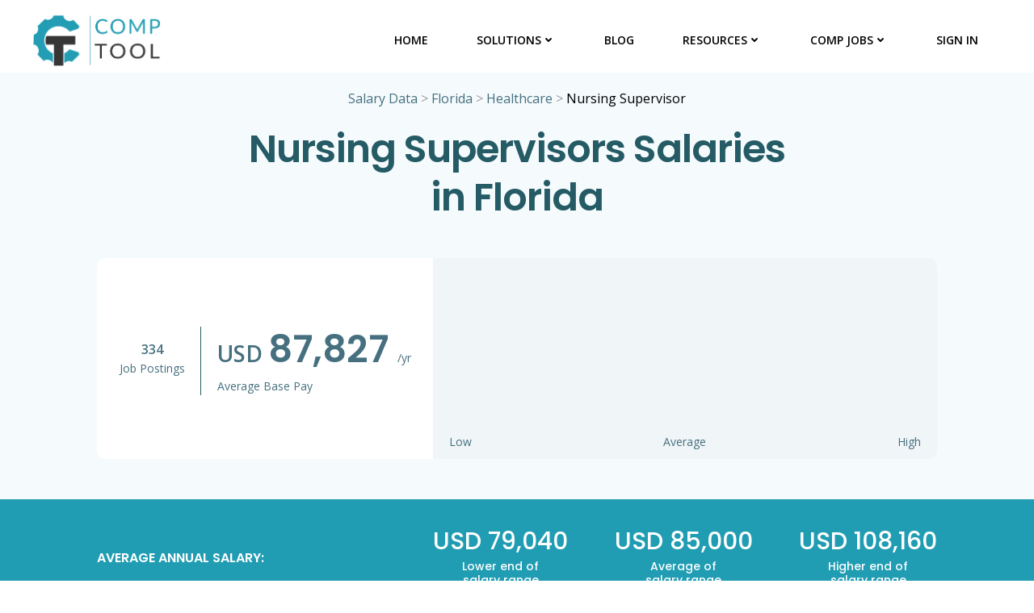

--- FILE ---
content_type: text/html; charset=UTF-8
request_url: https://comptool.com/salaries/florida/healthcare/nursing-supervisor/
body_size: 49082
content:
<!DOCTYPE html>
<html lang="en-US">
<head><meta charset="UTF-8"><script>if(navigator.userAgent.match(/MSIE|Internet Explorer/i)||navigator.userAgent.match(/Trident\/7\..*?rv:11/i)){var href=document.location.href;if(!href.match(/[?&]nowprocket/)){if(href.indexOf("?")==-1){if(href.indexOf("#")==-1){document.location.href=href+"?nowprocket=1"}else{document.location.href=href.replace("#","?nowprocket=1#")}}else{if(href.indexOf("#")==-1){document.location.href=href+"&nowprocket=1"}else{document.location.href=href.replace("#","&nowprocket=1#")}}}}</script><script>class RocketLazyLoadScripts{constructor(){this.v="1.2.4",this.triggerEvents=["keydown","mousedown","mousemove","touchmove","touchstart","touchend","wheel"],this.userEventHandler=this._triggerListener.bind(this),this.touchStartHandler=this._onTouchStart.bind(this),this.touchMoveHandler=this._onTouchMove.bind(this),this.touchEndHandler=this._onTouchEnd.bind(this),this.clickHandler=this._onClick.bind(this),this.interceptedClicks=[],window.addEventListener("pageshow",t=>{this.persisted=t.persisted}),window.addEventListener("DOMContentLoaded",()=>{this._preconnect3rdParties()}),this.delayedScripts={normal:[],async:[],defer:[]},this.trash=[],this.allJQueries=[]}_addUserInteractionListener(t){if(document.hidden){t._triggerListener();return}this.triggerEvents.forEach(e=>window.addEventListener(e,t.userEventHandler,{passive:!0})),window.addEventListener("touchstart",t.touchStartHandler,{passive:!0}),window.addEventListener("mousedown",t.touchStartHandler),document.addEventListener("visibilitychange",t.userEventHandler)}_removeUserInteractionListener(){this.triggerEvents.forEach(t=>window.removeEventListener(t,this.userEventHandler,{passive:!0})),document.removeEventListener("visibilitychange",this.userEventHandler)}_onTouchStart(t){"HTML"!==t.target.tagName&&(window.addEventListener("touchend",this.touchEndHandler),window.addEventListener("mouseup",this.touchEndHandler),window.addEventListener("touchmove",this.touchMoveHandler,{passive:!0}),window.addEventListener("mousemove",this.touchMoveHandler),t.target.addEventListener("click",this.clickHandler),this._renameDOMAttribute(t.target,"onclick","rocket-onclick"),this._pendingClickStarted())}_onTouchMove(t){window.removeEventListener("touchend",this.touchEndHandler),window.removeEventListener("mouseup",this.touchEndHandler),window.removeEventListener("touchmove",this.touchMoveHandler,{passive:!0}),window.removeEventListener("mousemove",this.touchMoveHandler),t.target.removeEventListener("click",this.clickHandler),this._renameDOMAttribute(t.target,"rocket-onclick","onclick"),this._pendingClickFinished()}_onTouchEnd(){window.removeEventListener("touchend",this.touchEndHandler),window.removeEventListener("mouseup",this.touchEndHandler),window.removeEventListener("touchmove",this.touchMoveHandler,{passive:!0}),window.removeEventListener("mousemove",this.touchMoveHandler)}_onClick(t){t.target.removeEventListener("click",this.clickHandler),this._renameDOMAttribute(t.target,"rocket-onclick","onclick"),this.interceptedClicks.push(t),t.preventDefault(),t.stopPropagation(),t.stopImmediatePropagation(),this._pendingClickFinished()}_replayClicks(){window.removeEventListener("touchstart",this.touchStartHandler,{passive:!0}),window.removeEventListener("mousedown",this.touchStartHandler),this.interceptedClicks.forEach(t=>{t.target.dispatchEvent(new MouseEvent("click",{view:t.view,bubbles:!0,cancelable:!0}))})}_waitForPendingClicks(){return new Promise(t=>{this._isClickPending?this._pendingClickFinished=t:t()})}_pendingClickStarted(){this._isClickPending=!0}_pendingClickFinished(){this._isClickPending=!1}_renameDOMAttribute(t,e,r){t.hasAttribute&&t.hasAttribute(e)&&(event.target.setAttribute(r,event.target.getAttribute(e)),event.target.removeAttribute(e))}_triggerListener(){this._removeUserInteractionListener(this),"loading"===document.readyState?document.addEventListener("DOMContentLoaded",this._loadEverythingNow.bind(this)):this._loadEverythingNow()}_preconnect3rdParties(){let t=[];document.querySelectorAll("script[type=rocketlazyloadscript][data-rocket-src]").forEach(e=>{let r=e.getAttribute("data-rocket-src");if(r&&0!==r.indexOf("data:")){0===r.indexOf("//")&&(r=location.protocol+r);try{let i=new URL(r).origin;i!==location.origin&&t.push({src:i,crossOrigin:e.crossOrigin||"module"===e.getAttribute("data-rocket-type")})}catch(n){}}}),t=[...new Map(t.map(t=>[JSON.stringify(t),t])).values()],this._batchInjectResourceHints(t,"preconnect")}async _loadEverythingNow(){this.lastBreath=Date.now(),this._delayEventListeners(),this._delayJQueryReady(this),this._handleDocumentWrite(),this._registerAllDelayedScripts(),this._preloadAllScripts(),await this._loadScriptsFromList(this.delayedScripts.normal),await this._loadScriptsFromList(this.delayedScripts.defer),await this._loadScriptsFromList(this.delayedScripts.async);try{await this._triggerDOMContentLoaded(),await this._pendingWebpackRequests(this),await this._triggerWindowLoad()}catch(t){console.error(t)}window.dispatchEvent(new Event("rocket-allScriptsLoaded")),this._waitForPendingClicks().then(()=>{this._replayClicks()}),this._emptyTrash()}_registerAllDelayedScripts(){document.querySelectorAll("script[type=rocketlazyloadscript]").forEach(t=>{t.hasAttribute("data-rocket-src")?t.hasAttribute("async")&&!1!==t.async?this.delayedScripts.async.push(t):t.hasAttribute("defer")&&!1!==t.defer||"module"===t.getAttribute("data-rocket-type")?this.delayedScripts.defer.push(t):this.delayedScripts.normal.push(t):this.delayedScripts.normal.push(t)})}async _transformScript(t){if(await this._littleBreath(),!0===t.noModule&&"noModule"in HTMLScriptElement.prototype){t.setAttribute("data-rocket-status","skipped");return}return new Promise(navigator.userAgent.indexOf("Firefox/")>0||""===navigator.vendor?e=>{let r=document.createElement("script");[...t.attributes].forEach(t=>{let e=t.nodeName;"type"!==e&&("data-rocket-type"===e&&(e="type"),"data-rocket-src"===e&&(e="src"),r.setAttribute(e,t.nodeValue))}),t.text&&(r.text=t.text),r.hasAttribute("src")?(r.addEventListener("load",e),r.addEventListener("error",e)):(r.text=t.text,e());try{t.parentNode.replaceChild(r,t)}catch(i){e()}}:e=>{function r(){t.setAttribute("data-rocket-status","failed"),e()}try{let i=t.getAttribute("data-rocket-type"),n=t.getAttribute("data-rocket-src");i?(t.type=i,t.removeAttribute("data-rocket-type")):t.removeAttribute("type"),t.addEventListener("load",function r(){t.setAttribute("data-rocket-status","executed"),e()}),t.addEventListener("error",r),n?(t.removeAttribute("data-rocket-src"),t.src=n):t.src="data:text/javascript;base64,"+window.btoa(unescape(encodeURIComponent(t.text)))}catch(s){r()}})}async _loadScriptsFromList(t){let e=t.shift();return e&&e.isConnected?(await this._transformScript(e),this._loadScriptsFromList(t)):Promise.resolve()}_preloadAllScripts(){this._batchInjectResourceHints([...this.delayedScripts.normal,...this.delayedScripts.defer,...this.delayedScripts.async],"preload")}_batchInjectResourceHints(t,e){var r=document.createDocumentFragment();t.forEach(t=>{let i=t.getAttribute&&t.getAttribute("data-rocket-src")||t.src;if(i){let n=document.createElement("link");n.href=i,n.rel=e,"preconnect"!==e&&(n.as="script"),t.getAttribute&&"module"===t.getAttribute("data-rocket-type")&&(n.crossOrigin=!0),t.crossOrigin&&(n.crossOrigin=t.crossOrigin),t.integrity&&(n.integrity=t.integrity),r.appendChild(n),this.trash.push(n)}}),document.head.appendChild(r)}_delayEventListeners(){let t={};function e(e,r){!function e(r){!t[r]&&(t[r]={originalFunctions:{add:r.addEventListener,remove:r.removeEventListener},eventsToRewrite:[]},r.addEventListener=function(){arguments[0]=i(arguments[0]),t[r].originalFunctions.add.apply(r,arguments)},r.removeEventListener=function(){arguments[0]=i(arguments[0]),t[r].originalFunctions.remove.apply(r,arguments)});function i(e){return t[r].eventsToRewrite.indexOf(e)>=0?"rocket-"+e:e}}(e),t[e].eventsToRewrite.push(r)}function r(t,e){let r=t[e];Object.defineProperty(t,e,{get:()=>r||function(){},set(i){t["rocket"+e]=r=i}})}e(document,"DOMContentLoaded"),e(window,"DOMContentLoaded"),e(window,"load"),e(window,"pageshow"),e(document,"readystatechange"),r(document,"onreadystatechange"),r(window,"onload"),r(window,"onpageshow")}_delayJQueryReady(t){let e;function r(t){return t.split(" ").map(t=>"load"===t||0===t.indexOf("load.")?"rocket-jquery-load":t).join(" ")}function i(i){if(i&&i.fn&&!t.allJQueries.includes(i)){i.fn.ready=i.fn.init.prototype.ready=function(e){return t.domReadyFired?e.bind(document)(i):document.addEventListener("rocket-DOMContentLoaded",()=>e.bind(document)(i)),i([])};let n=i.fn.on;i.fn.on=i.fn.init.prototype.on=function(){return this[0]===window&&("string"==typeof arguments[0]||arguments[0]instanceof String?arguments[0]=r(arguments[0]):"object"==typeof arguments[0]&&Object.keys(arguments[0]).forEach(t=>{let e=arguments[0][t];delete arguments[0][t],arguments[0][r(t)]=e})),n.apply(this,arguments),this},t.allJQueries.push(i)}e=i}i(window.jQuery),Object.defineProperty(window,"jQuery",{get:()=>e,set(t){i(t)}})}async _pendingWebpackRequests(t){let e=document.querySelector("script[data-webpack]");async function r(){return new Promise(t=>{e.addEventListener("load",t),e.addEventListener("error",t)})}e&&(await r(),await t._requestAnimFrame(),await t._pendingWebpackRequests(t))}async _triggerDOMContentLoaded(){this.domReadyFired=!0,await this._littleBreath(),document.dispatchEvent(new Event("rocket-DOMContentLoaded")),await this._littleBreath(),window.dispatchEvent(new Event("rocket-DOMContentLoaded")),await this._littleBreath(),document.dispatchEvent(new Event("rocket-readystatechange")),await this._littleBreath(),document.rocketonreadystatechange&&document.rocketonreadystatechange()}async _triggerWindowLoad(){await this._littleBreath(),window.dispatchEvent(new Event("rocket-load")),await this._littleBreath(),window.rocketonload&&window.rocketonload(),await this._littleBreath(),this.allJQueries.forEach(t=>t(window).trigger("rocket-jquery-load")),await this._littleBreath();let t=new Event("rocket-pageshow");t.persisted=this.persisted,window.dispatchEvent(t),await this._littleBreath(),window.rocketonpageshow&&window.rocketonpageshow({persisted:this.persisted})}_handleDocumentWrite(){let t=new Map;document.write=document.writeln=function(e){let r=document.currentScript;r||console.error("WPRocket unable to document.write this: "+e);let i=document.createRange(),n=r.parentElement,s=t.get(r);void 0===s&&(s=r.nextSibling,t.set(r,s));let a=document.createDocumentFragment();i.setStart(a,0),a.appendChild(i.createContextualFragment(e)),n.insertBefore(a,s)}}async _littleBreath(){Date.now()-this.lastBreath>45&&(await this._requestAnimFrame(),this.lastBreath=Date.now())}async _requestAnimFrame(){return document.hidden?new Promise(t=>setTimeout(t)):new Promise(t=>requestAnimationFrame(t))}_emptyTrash(){this.trash.forEach(t=>t.remove())}static run(){let t=new RocketLazyLoadScripts;t._addUserInteractionListener(t)}}RocketLazyLoadScripts.run();</script>
    
    <meta name="viewport" content="width=device-width, initial-scale=1">
    <link rel="profile" href="http://gmpg.org/xfn/11">
    <meta name='robots' content='index, follow, max-image-preview:large, max-snippet:-1, max-video-preview:-1' />

	<!-- This site is optimized with the Yoast SEO plugin v23.5 - https://yoast.com/wordpress/plugins/seo/ -->
	<title>Nursing Supervisor Salaries in Florida | CompTool</title><link rel="preload" as="style" href="https://fonts.googleapis.com/css?family=Muli%3A200%2C200italic%2C300%2C300italic%2C400%2C400italic%2C600%2C600italic%2C700%2C700italic%2C800%2C800italic%2C900%2C900italic%7COpen%20Sans%3A300%2C300italic%2C400%2C400italic%2C600%2C600italic%2C700%2C700italic%2C800%2C800italic%7CPlayfair%20Display%3A400%2C400italic%2C700%2C700italic%2C900%2C900italic%7CMontserrat%3A100%2C100italic%2C200%2C200italic%2C300%2C300italic%2C400%2C400italic%2C500%2C500italic%2C600%2C600italic%2C700%2C700italic%2C800%2C800italic%2C900%2C900italic%7CLato%3A100%2C100italic%2C300%2C300italic%2C400%2C400italic%2C700%2C700italic%2C900%2C900italic%7CPoppins%3A100%2C100italic%2C200%2C200italic%2C300%2C300italic%2C400%2C400italic%2C500%2C500italic%2C600%2C600italic%2C700%2C700italic%2C800%2C800italic%2C900%2C900italic%7CArchivo%3A400%2C400italic%2C500%2C500italic%2C600%2C600italic%2C700%2C700italic%7CRoboto%3A100%2C100italic%2C300%2C300italic%2C400%2C400italic%2C500%2C500italic%2C700%2C700italic%2C900%2C900italic%7CPlayball%3A400%7CBad%20Script%3A400%7CDancing%20Script%3A400%2C700%7COleo%20Script%3A400%2C700%7CBerkshire%20Swash%3A400%7CMerienda%3A400%2C700&#038;subset=latin%2Clatin-ext&#038;display=swap" /><link rel="stylesheet" href="https://fonts.googleapis.com/css?family=Muli%3A200%2C200italic%2C300%2C300italic%2C400%2C400italic%2C600%2C600italic%2C700%2C700italic%2C800%2C800italic%2C900%2C900italic%7COpen%20Sans%3A300%2C300italic%2C400%2C400italic%2C600%2C600italic%2C700%2C700italic%2C800%2C800italic%7CPlayfair%20Display%3A400%2C400italic%2C700%2C700italic%2C900%2C900italic%7CMontserrat%3A100%2C100italic%2C200%2C200italic%2C300%2C300italic%2C400%2C400italic%2C500%2C500italic%2C600%2C600italic%2C700%2C700italic%2C800%2C800italic%2C900%2C900italic%7CLato%3A100%2C100italic%2C300%2C300italic%2C400%2C400italic%2C700%2C700italic%2C900%2C900italic%7CPoppins%3A100%2C100italic%2C200%2C200italic%2C300%2C300italic%2C400%2C400italic%2C500%2C500italic%2C600%2C600italic%2C700%2C700italic%2C800%2C800italic%2C900%2C900italic%7CArchivo%3A400%2C400italic%2C500%2C500italic%2C600%2C600italic%2C700%2C700italic%7CRoboto%3A100%2C100italic%2C300%2C300italic%2C400%2C400italic%2C500%2C500italic%2C700%2C700italic%2C900%2C900italic%7CPlayball%3A400%7CBad%20Script%3A400%7CDancing%20Script%3A400%2C700%7COleo%20Script%3A400%2C700%7CBerkshire%20Swash%3A400%7CMerienda%3A400%2C700&#038;subset=latin%2Clatin-ext&#038;display=swap" media="print" onload="this.media='all'" /><noscript><link rel="stylesheet" href="https://fonts.googleapis.com/css?family=Muli%3A200%2C200italic%2C300%2C300italic%2C400%2C400italic%2C600%2C600italic%2C700%2C700italic%2C800%2C800italic%2C900%2C900italic%7COpen%20Sans%3A300%2C300italic%2C400%2C400italic%2C600%2C600italic%2C700%2C700italic%2C800%2C800italic%7CPlayfair%20Display%3A400%2C400italic%2C700%2C700italic%2C900%2C900italic%7CMontserrat%3A100%2C100italic%2C200%2C200italic%2C300%2C300italic%2C400%2C400italic%2C500%2C500italic%2C600%2C600italic%2C700%2C700italic%2C800%2C800italic%2C900%2C900italic%7CLato%3A100%2C100italic%2C300%2C300italic%2C400%2C400italic%2C700%2C700italic%2C900%2C900italic%7CPoppins%3A100%2C100italic%2C200%2C200italic%2C300%2C300italic%2C400%2C400italic%2C500%2C500italic%2C600%2C600italic%2C700%2C700italic%2C800%2C800italic%2C900%2C900italic%7CArchivo%3A400%2C400italic%2C500%2C500italic%2C600%2C600italic%2C700%2C700italic%7CRoboto%3A100%2C100italic%2C300%2C300italic%2C400%2C400italic%2C500%2C500italic%2C700%2C700italic%2C900%2C900italic%7CPlayball%3A400%7CBad%20Script%3A400%7CDancing%20Script%3A400%2C700%7COleo%20Script%3A400%2C700%7CBerkshire%20Swash%3A400%7CMerienda%3A400%2C700&#038;subset=latin%2Clatin-ext&#038;display=swap" /></noscript><link rel="preload" as="style" href="https://fonts.googleapis.com/css2?family=Open+Sans:wght@400;600;700&#038;family=Poppins:wght@400;500;600&#038;display=swap" /><link rel="stylesheet" href="https://fonts.googleapis.com/css2?family=Open+Sans:wght@400;600;700&#038;family=Poppins:wght@400;500;600&#038;display=swap" media="print" onload="this.media='all'" /><noscript><link rel="stylesheet" href="https://fonts.googleapis.com/css2?family=Open+Sans:wght@400;600;700&#038;family=Poppins:wght@400;500;600&#038;display=swap" /></noscript>
	<link rel="canonical" href="https://comptool.com/salaries/florida/healthcare/nursing-supervisor/" />
	<meta property="og:locale" content="en_US" />
	<meta property="og:type" content="article" />
	<meta property="og:title" content="Nursing Supervisor Salaries in Florida | CompTool" />
	<meta property="og:url" content="https://comptool.com/salaries/florida/healthcare/nursing-supervisor/" />
	<meta property="og:site_name" content="CompTool" />
	<meta property="article:publisher" content="https://www.facebook.com/CompensationTool/" />
	<meta property="article:modified_time" content="2026-01-15T04:54:01+00:00" />
	<meta name="twitter:card" content="summary_large_image" />
	<meta name="twitter:site" content="@comp_tool" />
	<script type="application/ld+json" class="yoast-schema-graph">{"@context":"https://schema.org","@graph":[{"@type":"WebPage","@id":"https://comptool.com/salaries/florida/healthcare/nursing-supervisor/","url":"https://comptool.com/salaries/florida/healthcare/nursing-supervisor/","name":"Nursing Supervisor Salaries in Florida | CompTool","isPartOf":{"@id":"https://comptool.com/#website"},"datePublished":"2024-02-11T22:26:24+00:00","dateModified":"2026-01-15T04:54:01+00:00","inLanguage":"en-US","potentialAction":[{"@type":"ReadAction","target":["https://comptool.com/salaries/florida/healthcare/nursing-supervisor/"]}]},{"@type":"WebSite","@id":"https://comptool.com/#website","url":"https://comptool.com/","name":"CompTool","description":"CompTool:  By Comp, For Comp","publisher":{"@id":"https://comptool.com/#organization"},"potentialAction":[{"@type":"SearchAction","target":{"@type":"EntryPoint","urlTemplate":"https://comptool.com/?s={search_term_string}"},"query-input":{"@type":"PropertyValueSpecification","valueRequired":true,"valueName":"search_term_string"}}],"inLanguage":"en-US"},{"@type":"Organization","@id":"https://comptool.com/#organization","name":"CompTool","url":"https://comptool.com/","logo":{"@type":"ImageObject","inLanguage":"en-US","@id":"https://comptool.com/#/schema/logo/image/","url":"https://comptool.com/wp-content/uploads/2022/11/CompTool-Logo.png","contentUrl":"https://comptool.com/wp-content/uploads/2022/11/CompTool-Logo.png","width":1325,"height":564,"caption":"CompTool"},"image":{"@id":"https://comptool.com/#/schema/logo/image/"},"sameAs":["https://www.facebook.com/CompensationTool/","https://x.com/comp_tool"]}]}</script>
	<!-- / Yoast SEO plugin. -->


<link rel='dns-prefetch' href='//js.hs-scripts.com' />
<link rel='dns-prefetch' href='//stats.wp.com' />
<link rel='dns-prefetch' href='//fonts.googleapis.com' />
<link href='https://fonts.gstatic.com' crossorigin rel='preconnect' />
<link rel="alternate" type="application/rss+xml" title="CompTool &raquo; Feed" href="https://comptool.com/feed/" />
<link rel="alternate" type="application/rss+xml" title="CompTool &raquo; Comments Feed" href="https://comptool.com/comments/feed/" />
<link rel='stylesheet' id='admin-custom-styles-css' href='https://comptool.com/wp-content/plugins/jsoncontentimporterpro3/block/css/jcipro-admin-styles.css?ver=1.0.0' type='text/css' media='all' />
<link rel='stylesheet' id='extend-builder-css-css' href='https://comptool.com/wp-content/plugins/colibri-page-builder-pro/extend-builder/assets/static/css/theme.css?ver=1.0.293-pro' type='text/css' media='all' />
<style id='extend-builder-css-inline-css' type='text/css'>
/* page css */
/* part css : theme-shapes */
.colibri-shape-circles {
background-image:var(--wpr-bg-526ce6d9-b726-47b8-a860-bd774045c2c4)
}
.colibri-shape-10degree-stripes {
background-image:var(--wpr-bg-956116f2-150b-4262-b286-0838b8cf91df)
}
.colibri-shape-rounded-squares-blue {
background-image:var(--wpr-bg-5731acc3-ec67-4efb-8463-febd9eb991e9)
}
.colibri-shape-many-rounded-squares-blue {
background-image:var(--wpr-bg-92e49f24-561b-46e5-8e6f-139ed5bddf62)
}
.colibri-shape-two-circles {
background-image:var(--wpr-bg-c54368e0-9dfc-495e-a5e9-ab6de76af1da)
}
.colibri-shape-circles-2 {
background-image:var(--wpr-bg-5fda78c9-d56e-407b-8a89-be6f150ccc47)
}
.colibri-shape-circles-3 {
background-image:var(--wpr-bg-dbc56389-da60-42b0-9beb-1b7aa26751bd)
}
.colibri-shape-circles-gradient {
background-image:var(--wpr-bg-d7f235ab-5082-478a-9af7-0717eb0973f6)
}
.colibri-shape-circles-white-gradient {
background-image:var(--wpr-bg-59fe3968-5dc5-4879-98c9-00fff03f1982)
}
.colibri-shape-waves {
background-image:var(--wpr-bg-838e5390-84ce-4d1a-a6ea-2f8bf696b3fc)
}
.colibri-shape-waves-inverted {
background-image:var(--wpr-bg-0b0cc725-f520-42e5-97b7-4eacf31fbca8)
}
.colibri-shape-dots {
background-image:var(--wpr-bg-a0e597d5-3032-4c4c-a135-27643c45190e)
}
.colibri-shape-left-tilted-lines {
background-image:var(--wpr-bg-5ff0b011-fcaf-4fd2-b63d-e210987ee9e7)
}
.colibri-shape-right-tilted-lines {
background-image:var(--wpr-bg-c6281a24-b891-4cae-b768-0b8f08e67348)
}
.colibri-shape-right-tilted-strips {
background-image:var(--wpr-bg-6b6a7278-df3e-43b5-a868-ce89692d7ec9)
}
/* part css : theme */

.h-y-container > *:not(:last-child), .h-x-container-inner > * {
  margin-bottom: 20px;
}
.h-x-container-inner, .h-column__content > .h-x-container > *:last-child {
  margin-bottom: -20px;
}
.h-x-container-inner > * {
  padding-left: 10px;
  padding-right: 10px;
}
.h-x-container-inner {
  margin-left: -10px;
  margin-right: -10px;
}
[class*=style-], [class*=local-style-], .h-global-transition, .h-global-transition-all, .h-global-transition-all * {
  transition-duration: 1s;
}
.wp-block-button .wp-block-button__link:not(.has-background),.wp-block-file .wp-block-file__button {
  background-color: #03a9f4;
  background-image: none;
}
.wp-block-button .wp-block-button__link:not(.has-background):hover,.wp-block-button .wp-block-button__link:not(.has-background):focus,.wp-block-button .wp-block-button__link:not(.has-background):active,.wp-block-file .wp-block-file__button:hover,.wp-block-file .wp-block-file__button:focus,.wp-block-file .wp-block-file__button:active {
  background-color: rgb(2, 110, 159);
  background-image: none;
}
.wp-block-button.is-style-outline .wp-block-button__link:not(.has-background) {
  color: #03a9f4;
  background-color: transparent;
  background-image: none;
  border-top-width: 2px;
  border-top-color: #03a9f4;
  border-top-style: solid;
  border-right-width: 2px;
  border-right-color: #03a9f4;
  border-right-style: solid;
  border-bottom-width: 2px;
  border-bottom-color: #03a9f4;
  border-bottom-style: solid;
  border-left-width: 2px;
  border-left-color: #03a9f4;
  border-left-style: solid;
}
.wp-block-button.is-style-outline .wp-block-button__link:not(.has-background):hover,.wp-block-button.is-style-outline .wp-block-button__link:not(.has-background):focus,.wp-block-button.is-style-outline .wp-block-button__link:not(.has-background):active {
  color: #fff;
  background-color: #03a9f4;
  background-image: none;
}
.has-background-color,*[class^="wp-block-"].is-style-solid-color {
  background-color: #03a9f4;
  background-image: none;
}
.has-colibri-color-1-background-color {
  background-color: #03a9f4;
  background-image: none;
}
.wp-block-button .wp-block-button__link.has-colibri-color-1-background-color {
  background-color: #03a9f4;
  background-image: none;
}
.wp-block-button .wp-block-button__link.has-colibri-color-1-background-color:hover,.wp-block-button .wp-block-button__link.has-colibri-color-1-background-color:focus,.wp-block-button .wp-block-button__link.has-colibri-color-1-background-color:active {
  background-color: rgb(2, 110, 159);
  background-image: none;
}
.wp-block-button.is-style-outline .wp-block-button__link.has-colibri-color-1-background-color {
  color: #03a9f4;
  background-color: transparent;
  background-image: none;
  border-top-width: 2px;
  border-top-color: #03a9f4;
  border-top-style: solid;
  border-right-width: 2px;
  border-right-color: #03a9f4;
  border-right-style: solid;
  border-bottom-width: 2px;
  border-bottom-color: #03a9f4;
  border-bottom-style: solid;
  border-left-width: 2px;
  border-left-color: #03a9f4;
  border-left-style: solid;
}
.wp-block-button.is-style-outline .wp-block-button__link.has-colibri-color-1-background-color:hover,.wp-block-button.is-style-outline .wp-block-button__link.has-colibri-color-1-background-color:focus,.wp-block-button.is-style-outline .wp-block-button__link.has-colibri-color-1-background-color:active {
  color: #fff;
  background-color: #03a9f4;
  background-image: none;
}
*[class^="wp-block-"].has-colibri-color-1-background-color,*[class^="wp-block-"] .has-colibri-color-1-background-color,*[class^="wp-block-"].is-style-solid-color.has-colibri-color-1-color,*[class^="wp-block-"].is-style-solid-color blockquote.has-colibri-color-1-color,*[class^="wp-block-"].is-style-solid-color blockquote.has-colibri-color-1-color p {
  background-color: #03a9f4;
  background-image: none;
}
.has-colibri-color-1-color {
  color: #03a9f4;
}
.has-colibri-color-2-background-color {
  background-color: #f79007;
  background-image: none;
}
.wp-block-button .wp-block-button__link.has-colibri-color-2-background-color {
  background-color: #f79007;
  background-image: none;
}
.wp-block-button .wp-block-button__link.has-colibri-color-2-background-color:hover,.wp-block-button .wp-block-button__link.has-colibri-color-2-background-color:focus,.wp-block-button .wp-block-button__link.has-colibri-color-2-background-color:active {
  background-color: rgb(162, 94, 5);
  background-image: none;
}
.wp-block-button.is-style-outline .wp-block-button__link.has-colibri-color-2-background-color {
  color: #f79007;
  background-color: transparent;
  background-image: none;
  border-top-width: 2px;
  border-top-color: #f79007;
  border-top-style: solid;
  border-right-width: 2px;
  border-right-color: #f79007;
  border-right-style: solid;
  border-bottom-width: 2px;
  border-bottom-color: #f79007;
  border-bottom-style: solid;
  border-left-width: 2px;
  border-left-color: #f79007;
  border-left-style: solid;
}
.wp-block-button.is-style-outline .wp-block-button__link.has-colibri-color-2-background-color:hover,.wp-block-button.is-style-outline .wp-block-button__link.has-colibri-color-2-background-color:focus,.wp-block-button.is-style-outline .wp-block-button__link.has-colibri-color-2-background-color:active {
  color: #fff;
  background-color: #f79007;
  background-image: none;
}
*[class^="wp-block-"].has-colibri-color-2-background-color,*[class^="wp-block-"] .has-colibri-color-2-background-color,*[class^="wp-block-"].is-style-solid-color.has-colibri-color-2-color,*[class^="wp-block-"].is-style-solid-color blockquote.has-colibri-color-2-color,*[class^="wp-block-"].is-style-solid-color blockquote.has-colibri-color-2-color p {
  background-color: #f79007;
  background-image: none;
}
.has-colibri-color-2-color {
  color: #f79007;
}
.has-colibri-color-3-background-color {
  background-color: #00bf87;
  background-image: none;
}
.wp-block-button .wp-block-button__link.has-colibri-color-3-background-color {
  background-color: #00bf87;
  background-image: none;
}
.wp-block-button .wp-block-button__link.has-colibri-color-3-background-color:hover,.wp-block-button .wp-block-button__link.has-colibri-color-3-background-color:focus,.wp-block-button .wp-block-button__link.has-colibri-color-3-background-color:active {
  background-color: rgb(0, 106, 75);
  background-image: none;
}
.wp-block-button.is-style-outline .wp-block-button__link.has-colibri-color-3-background-color {
  color: #00bf87;
  background-color: transparent;
  background-image: none;
  border-top-width: 2px;
  border-top-color: #00bf87;
  border-top-style: solid;
  border-right-width: 2px;
  border-right-color: #00bf87;
  border-right-style: solid;
  border-bottom-width: 2px;
  border-bottom-color: #00bf87;
  border-bottom-style: solid;
  border-left-width: 2px;
  border-left-color: #00bf87;
  border-left-style: solid;
}
.wp-block-button.is-style-outline .wp-block-button__link.has-colibri-color-3-background-color:hover,.wp-block-button.is-style-outline .wp-block-button__link.has-colibri-color-3-background-color:focus,.wp-block-button.is-style-outline .wp-block-button__link.has-colibri-color-3-background-color:active {
  color: #fff;
  background-color: #00bf87;
  background-image: none;
}
*[class^="wp-block-"].has-colibri-color-3-background-color,*[class^="wp-block-"] .has-colibri-color-3-background-color,*[class^="wp-block-"].is-style-solid-color.has-colibri-color-3-color,*[class^="wp-block-"].is-style-solid-color blockquote.has-colibri-color-3-color,*[class^="wp-block-"].is-style-solid-color blockquote.has-colibri-color-3-color p {
  background-color: #00bf87;
  background-image: none;
}
.has-colibri-color-3-color {
  color: #00bf87;
}
.has-colibri-color-4-background-color {
  background-color: #6632ff;
  background-image: none;
}
.wp-block-button .wp-block-button__link.has-colibri-color-4-background-color {
  background-color: #6632ff;
  background-image: none;
}
.wp-block-button .wp-block-button__link.has-colibri-color-4-background-color:hover,.wp-block-button .wp-block-button__link.has-colibri-color-4-background-color:focus,.wp-block-button .wp-block-button__link.has-colibri-color-4-background-color:active {
  background-color: rgb(68, 33, 170);
  background-image: none;
}
.wp-block-button.is-style-outline .wp-block-button__link.has-colibri-color-4-background-color {
  color: #6632ff;
  background-color: transparent;
  background-image: none;
  border-top-width: 2px;
  border-top-color: #6632ff;
  border-top-style: solid;
  border-right-width: 2px;
  border-right-color: #6632ff;
  border-right-style: solid;
  border-bottom-width: 2px;
  border-bottom-color: #6632ff;
  border-bottom-style: solid;
  border-left-width: 2px;
  border-left-color: #6632ff;
  border-left-style: solid;
}
.wp-block-button.is-style-outline .wp-block-button__link.has-colibri-color-4-background-color:hover,.wp-block-button.is-style-outline .wp-block-button__link.has-colibri-color-4-background-color:focus,.wp-block-button.is-style-outline .wp-block-button__link.has-colibri-color-4-background-color:active {
  color: #fff;
  background-color: #6632ff;
  background-image: none;
}
*[class^="wp-block-"].has-colibri-color-4-background-color,*[class^="wp-block-"] .has-colibri-color-4-background-color,*[class^="wp-block-"].is-style-solid-color.has-colibri-color-4-color,*[class^="wp-block-"].is-style-solid-color blockquote.has-colibri-color-4-color,*[class^="wp-block-"].is-style-solid-color blockquote.has-colibri-color-4-color p {
  background-color: #6632ff;
  background-image: none;
}
.has-colibri-color-4-color {
  color: #6632ff;
}
.has-colibri-color-5-background-color {
  background-color: #FFFFFF;
  background-image: none;
}
.wp-block-button .wp-block-button__link.has-colibri-color-5-background-color {
  background-color: #FFFFFF;
  background-image: none;
}
.wp-block-button .wp-block-button__link.has-colibri-color-5-background-color:hover,.wp-block-button .wp-block-button__link.has-colibri-color-5-background-color:focus,.wp-block-button .wp-block-button__link.has-colibri-color-5-background-color:active {
  background-color: rgb(102, 102, 102);
  background-image: none;
}
.wp-block-button.is-style-outline .wp-block-button__link.has-colibri-color-5-background-color {
  color: #FFFFFF;
  background-color: transparent;
  background-image: none;
  border-top-width: 2px;
  border-top-color: #FFFFFF;
  border-top-style: solid;
  border-right-width: 2px;
  border-right-color: #FFFFFF;
  border-right-style: solid;
  border-bottom-width: 2px;
  border-bottom-color: #FFFFFF;
  border-bottom-style: solid;
  border-left-width: 2px;
  border-left-color: #FFFFFF;
  border-left-style: solid;
}
.wp-block-button.is-style-outline .wp-block-button__link.has-colibri-color-5-background-color:hover,.wp-block-button.is-style-outline .wp-block-button__link.has-colibri-color-5-background-color:focus,.wp-block-button.is-style-outline .wp-block-button__link.has-colibri-color-5-background-color:active {
  color: #fff;
  background-color: #FFFFFF;
  background-image: none;
}
*[class^="wp-block-"].has-colibri-color-5-background-color,*[class^="wp-block-"] .has-colibri-color-5-background-color,*[class^="wp-block-"].is-style-solid-color.has-colibri-color-5-color,*[class^="wp-block-"].is-style-solid-color blockquote.has-colibri-color-5-color,*[class^="wp-block-"].is-style-solid-color blockquote.has-colibri-color-5-color p {
  background-color: #FFFFFF;
  background-image: none;
}
.has-colibri-color-5-color {
  color: #FFFFFF;
}
.has-colibri-color-6-background-color {
  background-color: #000000;
  background-image: none;
}
.wp-block-button .wp-block-button__link.has-colibri-color-6-background-color {
  background-color: #000000;
  background-image: none;
}
.wp-block-button .wp-block-button__link.has-colibri-color-6-background-color:hover,.wp-block-button .wp-block-button__link.has-colibri-color-6-background-color:focus,.wp-block-button .wp-block-button__link.has-colibri-color-6-background-color:active {
  background-color: rgb(51, 51, 51);
  background-image: none;
}
.wp-block-button.is-style-outline .wp-block-button__link.has-colibri-color-6-background-color {
  color: #000000;
  background-color: transparent;
  background-image: none;
  border-top-width: 2px;
  border-top-color: #000000;
  border-top-style: solid;
  border-right-width: 2px;
  border-right-color: #000000;
  border-right-style: solid;
  border-bottom-width: 2px;
  border-bottom-color: #000000;
  border-bottom-style: solid;
  border-left-width: 2px;
  border-left-color: #000000;
  border-left-style: solid;
}
.wp-block-button.is-style-outline .wp-block-button__link.has-colibri-color-6-background-color:hover,.wp-block-button.is-style-outline .wp-block-button__link.has-colibri-color-6-background-color:focus,.wp-block-button.is-style-outline .wp-block-button__link.has-colibri-color-6-background-color:active {
  color: #fff;
  background-color: #000000;
  background-image: none;
}
*[class^="wp-block-"].has-colibri-color-6-background-color,*[class^="wp-block-"] .has-colibri-color-6-background-color,*[class^="wp-block-"].is-style-solid-color.has-colibri-color-6-color,*[class^="wp-block-"].is-style-solid-color blockquote.has-colibri-color-6-color,*[class^="wp-block-"].is-style-solid-color blockquote.has-colibri-color-6-color p {
  background-color: #000000;
  background-image: none;
}
.has-colibri-color-6-color {
  color: #000000;
}
#colibri .woocommerce-store-notice,#colibri.woocommerce .content .h-section input[type=submit],#colibri.woocommerce-page  .content .h-section  input[type=button],#colibri.woocommerce .content .h-section  input[type=button],#colibri.woocommerce-page  .content .h-section .button,#colibri.woocommerce .content .h-section .button,#colibri.woocommerce-page  .content .h-section  a.button,#colibri.woocommerce .content .h-section  a.button,#colibri.woocommerce-page  .content .h-section button.button,#colibri.woocommerce .content .h-section button.button,#colibri.woocommerce-page  .content .h-section input.button,#colibri.woocommerce .content .h-section input.button,#colibri.woocommerce-page  .content .h-section input#submit,#colibri.woocommerce .content .h-section input#submit,#colibri.woocommerce-page  .content .h-section a.added_to_cart,#colibri.woocommerce .content .h-section a.added_to_cart,#colibri.woocommerce-page  .content .h-section .ui-slider-range,#colibri.woocommerce .content .h-section .ui-slider-range,#colibri.woocommerce-page  .content .h-section .ui-slider-handle,#colibri.woocommerce .content .h-section .ui-slider-handle {
  background-color: #03a9f4;
  background-image: none;
  border-top-width: 0px;
  border-top-color: #03a9f4;
  border-top-style: solid;
  border-right-width: 0px;
  border-right-color: #03a9f4;
  border-right-style: solid;
  border-bottom-width: 0px;
  border-bottom-color: #03a9f4;
  border-bottom-style: solid;
  border-left-width: 0px;
  border-left-color: #03a9f4;
  border-left-style: solid;
}
#colibri .woocommerce-store-notice:hover,#colibri .woocommerce-store-notice:focus,#colibri .woocommerce-store-notice:active,#colibri.woocommerce .content .h-section input[type=submit]:hover,#colibri.woocommerce .content .h-section input[type=submit]:focus,#colibri.woocommerce .content .h-section input[type=submit]:active,#colibri.woocommerce-page  .content .h-section  input[type=button]:hover,#colibri.woocommerce-page  .content .h-section  input[type=button]:focus,#colibri.woocommerce-page  .content .h-section  input[type=button]:active,#colibri.woocommerce .content .h-section  input[type=button]:hover,#colibri.woocommerce .content .h-section  input[type=button]:focus,#colibri.woocommerce .content .h-section  input[type=button]:active,#colibri.woocommerce-page  .content .h-section .button:hover,#colibri.woocommerce-page  .content .h-section .button:focus,#colibri.woocommerce-page  .content .h-section .button:active,#colibri.woocommerce .content .h-section .button:hover,#colibri.woocommerce .content .h-section .button:focus,#colibri.woocommerce .content .h-section .button:active,#colibri.woocommerce-page  .content .h-section  a.button:hover,#colibri.woocommerce-page  .content .h-section  a.button:focus,#colibri.woocommerce-page  .content .h-section  a.button:active,#colibri.woocommerce .content .h-section  a.button:hover,#colibri.woocommerce .content .h-section  a.button:focus,#colibri.woocommerce .content .h-section  a.button:active,#colibri.woocommerce-page  .content .h-section button.button:hover,#colibri.woocommerce-page  .content .h-section button.button:focus,#colibri.woocommerce-page  .content .h-section button.button:active,#colibri.woocommerce .content .h-section button.button:hover,#colibri.woocommerce .content .h-section button.button:focus,#colibri.woocommerce .content .h-section button.button:active,#colibri.woocommerce-page  .content .h-section input.button:hover,#colibri.woocommerce-page  .content .h-section input.button:focus,#colibri.woocommerce-page  .content .h-section input.button:active,#colibri.woocommerce .content .h-section input.button:hover,#colibri.woocommerce .content .h-section input.button:focus,#colibri.woocommerce .content .h-section input.button:active,#colibri.woocommerce-page  .content .h-section input#submit:hover,#colibri.woocommerce-page  .content .h-section input#submit:focus,#colibri.woocommerce-page  .content .h-section input#submit:active,#colibri.woocommerce .content .h-section input#submit:hover,#colibri.woocommerce .content .h-section input#submit:focus,#colibri.woocommerce .content .h-section input#submit:active,#colibri.woocommerce-page  .content .h-section a.added_to_cart:hover,#colibri.woocommerce-page  .content .h-section a.added_to_cart:focus,#colibri.woocommerce-page  .content .h-section a.added_to_cart:active,#colibri.woocommerce .content .h-section a.added_to_cart:hover,#colibri.woocommerce .content .h-section a.added_to_cart:focus,#colibri.woocommerce .content .h-section a.added_to_cart:active,#colibri.woocommerce-page  .content .h-section .ui-slider-range:hover,#colibri.woocommerce-page  .content .h-section .ui-slider-range:focus,#colibri.woocommerce-page  .content .h-section .ui-slider-range:active,#colibri.woocommerce .content .h-section .ui-slider-range:hover,#colibri.woocommerce .content .h-section .ui-slider-range:focus,#colibri.woocommerce .content .h-section .ui-slider-range:active,#colibri.woocommerce-page  .content .h-section .ui-slider-handle:hover,#colibri.woocommerce-page  .content .h-section .ui-slider-handle:focus,#colibri.woocommerce-page  .content .h-section .ui-slider-handle:active,#colibri.woocommerce .content .h-section .ui-slider-handle:hover,#colibri.woocommerce .content .h-section .ui-slider-handle:focus,#colibri.woocommerce .content .h-section .ui-slider-handle:active {
  background-color: rgb(2, 110, 159);
  background-image: none;
  border-top-width: 0px;
  border-top-color: rgb(2, 110, 159);
  border-top-style: solid;
  border-right-width: 0px;
  border-right-color: rgb(2, 110, 159);
  border-right-style: solid;
  border-bottom-width: 0px;
  border-bottom-color: rgb(2, 110, 159);
  border-bottom-style: solid;
  border-left-width: 0px;
  border-left-color: rgb(2, 110, 159);
  border-left-style: solid;
}
#colibri.woocommerce-page  .content .h-section .star-rating::before,#colibri.woocommerce .content .h-section .star-rating::before,#colibri.woocommerce-page  .content .h-section .star-rating span::before,#colibri.woocommerce .content .h-section .star-rating span::before {
  color: #03a9f4;
}
#colibri.woocommerce-page  .content .h-section .price,#colibri.woocommerce .content .h-section .price {
  color: #03a9f4;
}
#colibri.woocommerce-page  .content .h-section .price del,#colibri.woocommerce .content .h-section .price del {
  color: rgb(84, 194, 244);
}
#colibri.woocommerce-page  .content .h-section .onsale,#colibri.woocommerce .content .h-section .onsale {
  background-color: #03a9f4;
  background-image: none;
}
#colibri.woocommerce-page  .content .h-section .onsale:hover,#colibri.woocommerce-page  .content .h-section .onsale:focus,#colibri.woocommerce-page  .content .h-section .onsale:active,#colibri.woocommerce .content .h-section .onsale:hover,#colibri.woocommerce .content .h-section .onsale:focus,#colibri.woocommerce .content .h-section .onsale:active {
  background-color: rgb(2, 110, 159);
  background-image: none;
}
#colibri.woocommerce ul.products li.product h2:hover {
  color: #03a9f4;
}
#colibri.woocommerce-page  .content .h-section .woocommerce-pagination .page-numbers.current,#colibri.woocommerce .content .h-section .woocommerce-pagination .page-numbers.current,#colibri.woocommerce-page  .content .h-section .woocommerce-pagination a.page-numbers:hover,#colibri.woocommerce .content .h-section .woocommerce-pagination a.page-numbers:hover {
  background-color: #03a9f4;
  background-image: none;
}
#colibri.woocommerce-page  .content .h-section .comment-form-rating .stars a,#colibri.woocommerce .content .h-section .comment-form-rating .stars a {
  color: #03a9f4;
}
.h-section-global-spacing {
  padding-top: 90px;
  padding-bottom: 90px;
}
#colibri .colibri-language-switcher {
  background-color: white;
  background-image: none;
  top: 80px;
  border-top-width: 0px;
  border-top-style: none;
  border-top-left-radius: 4px;
  border-top-right-radius: 0px;
  border-right-width: 0px;
  border-right-style: none;
  border-bottom-width: 0px;
  border-bottom-style: none;
  border-bottom-left-radius: 4px;
  border-bottom-right-radius: 0px;
  border-left-width: 0px;
  border-left-style: none;
}
#colibri .colibri-language-switcher .lang-item {
  padding-top: 14px;
  padding-right: 18px;
  padding-bottom: 14px;
  padding-left: 18px;
}
body {
  font-family: Open Sans;
  font-weight: 300;
  font-size: 1em;
  line-height: 1.6;
  color: rgb(103, 103, 103);
  letter-spacing: 0px;
}
body a {
  font-family: Open Sans;
  font-weight: 300;
  text-decoration: underline;
  font-size: 1em;
  line-height: 1.6;
}
body a:hover {
  color: #00bf87;
}
body p {
  margin-bottom: 16px;
  font-family: Open Sans;
  font-weight: 300;
  font-size: 1em;
  line-height: 1.6;
  color: rgb(103, 103, 103);
  letter-spacing: 0px;
}
body .h-lead p {
  margin-bottom: 16px;
  font-family: Roboto;
  font-weight: 300;
  font-size: 1.25em;
  line-height: 1.5;
  color: rgb(153, 153, 153);
}
body blockquote p {
  margin-bottom: 16px;
  font-family: Playfair Display;
  font-weight: 400;
  font-size: 16px;
  line-height: 1.6;
  color: rgb(162, 94, 5);
}
body h1 {
  margin-bottom: 16px;
  font-family: Poppins;
  font-weight: 700;
  font-size: 3em;
  line-height: 1.26;
  color: #000000;
  letter-spacing: -1px;
}
body h2 {
  margin-bottom: 6px;
  font-family: Archivo;
  font-weight: 600;
  font-size: 1.8em;
  line-height: 1.143;
  color: #000000;
  margin-top: 12px;
  text-transform: capitalize;
}
body h3 {
  margin-bottom: 6px;
  font-family: Poppins;
  font-weight: 600;
  font-size: 1.3em;
  line-height: 1.25;
  color: rgb(30, 155, 178);
  margin-top: 12px;
}
body h4 {
  margin-bottom: 6px;
  font-family: Poppins;
  font-weight: 500;
  font-size: 1.2em;
  line-height: 1.6;
  color: #000000;
  margin-top: 12px;
}
body h5 {
  margin-bottom: 6px;
  font-family: Poppins;
  font-weight: 500;
  font-size: 1.1em;
  line-height: 1.55;
  color: #000000;
  margin-top: 12px;
}
body h6 {
  margin-bottom: 6px;
  font-family: Poppins;
  font-weight: 400;
  font-size: 1em;
  line-height: 1.6;
  color: #00bf87;
  margin-top: 12px;
  text-transform: uppercase;
  letter-spacing: 2px;
}
.has-colibri-color-9-background-color {
  background-color: rgb(30, 155, 178);
  background-image: none;
}
.wp-block-button .wp-block-button__link.has-colibri-color-9-background-color {
  background-color: rgb(30, 155, 178);
  background-image: none;
}
.wp-block-button .wp-block-button__link.has-colibri-color-9-background-color:hover,.wp-block-button .wp-block-button__link.has-colibri-color-9-background-color:focus,.wp-block-button .wp-block-button__link.has-colibri-color-9-background-color:active {
  background-color: rgb(16, 81, 93);
  background-image: none;
}
.wp-block-button.is-style-outline .wp-block-button__link.has-colibri-color-9-background-color {
  color: rgb(30, 155, 178);
  background-color: transparent;
  background-image: none;
  border-top-width: 2px;
  border-top-color: rgb(30, 155, 178);
  border-top-style: solid;
  border-right-width: 2px;
  border-right-color: rgb(30, 155, 178);
  border-right-style: solid;
  border-bottom-width: 2px;
  border-bottom-color: rgb(30, 155, 178);
  border-bottom-style: solid;
  border-left-width: 2px;
  border-left-color: rgb(30, 155, 178);
  border-left-style: solid;
}
.wp-block-button.is-style-outline .wp-block-button__link.has-colibri-color-9-background-color:hover,.wp-block-button.is-style-outline .wp-block-button__link.has-colibri-color-9-background-color:focus,.wp-block-button.is-style-outline .wp-block-button__link.has-colibri-color-9-background-color:active {
  color: #fff;
  background-color: rgb(30, 155, 178);
  background-image: none;
}
*[class^="wp-block-"].has-colibri-color-9-background-color,*[class^="wp-block-"] .has-colibri-color-9-background-color,*[class^="wp-block-"].is-style-solid-color.has-colibri-color-9-color,*[class^="wp-block-"].is-style-solid-color blockquote.has-colibri-color-9-color,*[class^="wp-block-"].is-style-solid-color blockquote.has-colibri-color-9-color p {
  background-color: rgb(30, 155, 178);
  background-image: none;
}
.has-colibri-color-9-color {
  color: rgb(30, 155, 178);
}
.has-colibri-color-10-background-color {
  background-color: rgb(214, 249, 255);
  background-image: none;
}
.wp-block-button .wp-block-button__link.has-colibri-color-10-background-color {
  background-color: rgb(214, 249, 255);
  background-image: none;
}
.wp-block-button .wp-block-button__link.has-colibri-color-10-background-color:hover,.wp-block-button .wp-block-button__link.has-colibri-color-10-background-color:focus,.wp-block-button .wp-block-button__link.has-colibri-color-10-background-color:active {
  background-color: rgb(44, 224, 255);
  background-image: none;
}
.wp-block-button.is-style-outline .wp-block-button__link.has-colibri-color-10-background-color {
  color: rgb(214, 249, 255);
  background-color: transparent;
  background-image: none;
  border-top-width: 2px;
  border-top-color: rgb(214, 249, 255);
  border-top-style: solid;
  border-right-width: 2px;
  border-right-color: rgb(214, 249, 255);
  border-right-style: solid;
  border-bottom-width: 2px;
  border-bottom-color: rgb(214, 249, 255);
  border-bottom-style: solid;
  border-left-width: 2px;
  border-left-color: rgb(214, 249, 255);
  border-left-style: solid;
}
.wp-block-button.is-style-outline .wp-block-button__link.has-colibri-color-10-background-color:hover,.wp-block-button.is-style-outline .wp-block-button__link.has-colibri-color-10-background-color:focus,.wp-block-button.is-style-outline .wp-block-button__link.has-colibri-color-10-background-color:active {
  color: #fff;
  background-color: rgb(214, 249, 255);
  background-image: none;
}
*[class^="wp-block-"].has-colibri-color-10-background-color,*[class^="wp-block-"] .has-colibri-color-10-background-color,*[class^="wp-block-"].is-style-solid-color.has-colibri-color-10-color,*[class^="wp-block-"].is-style-solid-color blockquote.has-colibri-color-10-color,*[class^="wp-block-"].is-style-solid-color blockquote.has-colibri-color-10-color p {
  background-color: rgb(214, 249, 255);
  background-image: none;
}
.has-colibri-color-10-color {
  color: rgb(214, 249, 255);
}
.has-colibri-color-11-background-color {
  background-color: rgb(37, 91, 101);
  background-image: none;
}
.wp-block-button .wp-block-button__link.has-colibri-color-11-background-color {
  background-color: rgb(37, 91, 101);
  background-image: none;
}
.wp-block-button .wp-block-button__link.has-colibri-color-11-background-color:hover,.wp-block-button .wp-block-button__link.has-colibri-color-11-background-color:focus,.wp-block-button .wp-block-button__link.has-colibri-color-11-background-color:active {
  background-color: rgb(3, 86, 101);
  background-image: none;
}
.wp-block-button.is-style-outline .wp-block-button__link.has-colibri-color-11-background-color {
  color: rgb(37, 91, 101);
  background-color: transparent;
  background-image: none;
  border-top-width: 2px;
  border-top-color: rgb(37, 91, 101);
  border-top-style: solid;
  border-right-width: 2px;
  border-right-color: rgb(37, 91, 101);
  border-right-style: solid;
  border-bottom-width: 2px;
  border-bottom-color: rgb(37, 91, 101);
  border-bottom-style: solid;
  border-left-width: 2px;
  border-left-color: rgb(37, 91, 101);
  border-left-style: solid;
}
.wp-block-button.is-style-outline .wp-block-button__link.has-colibri-color-11-background-color:hover,.wp-block-button.is-style-outline .wp-block-button__link.has-colibri-color-11-background-color:focus,.wp-block-button.is-style-outline .wp-block-button__link.has-colibri-color-11-background-color:active {
  color: #fff;
  background-color: rgb(37, 91, 101);
  background-image: none;
}
*[class^="wp-block-"].has-colibri-color-11-background-color,*[class^="wp-block-"] .has-colibri-color-11-background-color,*[class^="wp-block-"].is-style-solid-color.has-colibri-color-11-color,*[class^="wp-block-"].is-style-solid-color blockquote.has-colibri-color-11-color,*[class^="wp-block-"].is-style-solid-color blockquote.has-colibri-color-11-color p {
  background-color: rgb(37, 91, 101);
  background-image: none;
}
.has-colibri-color-11-color {
  color: rgb(37, 91, 101);
}


@media (min-width: 768px) and (max-width: 1023px){
.h-section-global-spacing {
  padding-top: 60px;
  padding-bottom: 60px;
}

}

@media (max-width: 767px){
.h-section-global-spacing {
  padding-top: 30px;
  padding-bottom: 30px;
}
body h1 {
  font-size: 2.8em;
}

}
/* part css : page */
#colibri .style-1506 {
  animation-duration: 0.5s;
  padding-top: 0px;
  padding-bottom: 0px;
}
#colibri .style-1506 mobile padding top {
  unit: px;
  value: 0;
}
#colibri .style-1506 mobile padding bottom {
  unit: px;
  value: 0;
}
#colibri .h-navigation_sticky .style-1506,#colibri .h-navigation_sticky.style-1506 {
  padding-top: 0px;
  padding-bottom: 0px;
  background-color: #ffffff;
  background-image: none;
  box-shadow: 0px 0px 10px 2px rgba(0, 0, 0, 0.2) ;
}
#colibri .style-1508 {
  text-align: center;
  height: auto;
  min-height: unset;
}
#colibri .style-1509-image {
  max-height: 70px;
}
#colibri .style-1509 a,#colibri .style-1509  .logo-text {
  color: #ffffff;
  font-weight: 600;
  text-decoration: none;
  text-transform: uppercase;
  font-size: 20px;
}
#colibri .style-1509 .logo-text {
  color: #000000;
}
#colibri .h-navigation_sticky .style-1509-image,#colibri .h-navigation_sticky.style-1509-image {
  max-height: 70px;
}
#colibri .h-navigation_sticky .style-1509 a,#colibri .h-navigation_sticky .style-1509  .logo-text,#colibri .h-navigation_sticky.style-1509 a,#colibri .h-navigation_sticky.style-1509  .logo-text {
  color: #000000;
  text-decoration: none;
}
#colibri .style-1510 {
  text-align: center;
  height: auto;
  min-height: unset;
}
#colibri .style-1511 {
  text-align: center;
  height: auto;
  min-height: unset;
}
#colibri .style-1512 >  div > .colibri-menu-container > ul.colibri-menu {
  justify-content: flex-start;
}
#colibri .style-1512 >  div > .colibri-menu-container > ul.colibri-menu > li {
  margin-top: 0px;
  margin-right: 10px;
  margin-bottom: 0px;
  margin-left: 10px;
  padding-top: 10px;
  padding-right: 20px;
  padding-bottom: 10px;
  padding-left: 20px;
}
#colibri .style-1512 >  div > .colibri-menu-container > ul.colibri-menu > li.current_page_item,#colibri .style-1512  >  div > .colibri-menu-container > ul.colibri-menu > li.current_page_item:hover {
  margin-top: 0px;
  margin-right: 10px;
  margin-bottom: 0px;
  margin-left: 10px;
  padding-top: 10px;
  padding-right: 20px;
  padding-bottom: 10px;
  padding-left: 20px;
}
#colibri .style-1512 >  div > .colibri-menu-container > ul.colibri-menu > li > a {
  font-weight: 600;
  text-transform: uppercase;
  font-size: 14px;
  color: #000000;
}
#colibri .style-1512  >  div > .colibri-menu-container > ul.colibri-menu > li.hover  > a {
  color: rgb(30, 155, 178);
}
#colibri .style-1512  >  div > .colibri-menu-container > ul.colibri-menu > li:hover > a,#colibri .style-1512  >  div > .colibri-menu-container > ul.colibri-menu > li.hover  > a {
  color: rgb(30, 155, 178);
}
#colibri .style-1512  >  div > .colibri-menu-container > ul.colibri-menu > li.current_page_item > a,#colibri .style-1512  >  div > .colibri-menu-container > ul.colibri-menu > li.current_page_item > a:hover {
  font-weight: 600;
  text-transform: uppercase;
  font-size: 14px;
  color: rgb(30, 155, 178);
}
#colibri .style-1512 >  div > .colibri-menu-container > ul.colibri-menu li > ul {
  background-color: #ffffff;
  background-image: none;
  margin-right: 5px;
  margin-left: 5px;
}
#colibri .style-1512 >  div > .colibri-menu-container > ul.colibri-menu li > ul  li {
  padding-top: 10px;
  padding-right: 20px;
  padding-bottom: 10px;
  padding-left: 20px;
  border-top-width: 0px;
  border-top-style: none;
  border-right-width: 0px;
  border-right-style: none;
  border-bottom-width: 1px;
  border-bottom-color: rgba(128,128,128,.2);
  border-bottom-style: solid;
  border-left-width: 0px;
  border-left-style: none;
}
#colibri .style-1512  >  div > .colibri-menu-container > ul.colibri-menu li > ul > li.hover {
  background-color: #F8F8F8;
  background-image: none;
}
#colibri .style-1512  >  div > .colibri-menu-container > ul.colibri-menu li > ul > li:hover,#colibri .style-1512  >  div > .colibri-menu-container > ul.colibri-menu li > ul > li.hover {
  background-color: #F8F8F8;
  background-image: none;
}
#colibri .style-1512 >  div > .colibri-menu-container > ul.colibri-menu li > ul li.current_page_item,#colibri .style-1512  >  div > .colibri-menu-container > ul.colibri-menu li > ul > li.current_page_item:hover {
  padding-top: 10px;
  padding-right: 20px;
  padding-bottom: 10px;
  padding-left: 20px;
  border-top-width: 0px;
  border-top-style: none;
  border-right-width: 0px;
  border-right-style: none;
  border-bottom-width: 1px;
  border-bottom-color: rgba(128,128,128,.2);
  border-bottom-style: solid;
  border-left-width: 0px;
  border-left-style: none;
}
#colibri .style-1512 >  div > .colibri-menu-container > ul.colibri-menu li > ul > li > a {
  font-size: 14px;
  color: #6B7C93;
}
#colibri .style-1512 >  div > .colibri-menu-container > ul.colibri-menu li > ul > li.current_page_item > a,#colibri .style-1512  >  div > .colibri-menu-container > ul.colibri-menu li > ul > li.current_page_item > a:hover {
  font-size: 14px;
  color: #6B7C93;
}
#colibri .style-1512 >  div > .colibri-menu-container > ul.colibri-menu.bordered-active-item > li::after,#colibri .style-1512 
      ul.colibri-menu.bordered-active-item > li::before {
  background-color: white;
  background-image: none;
  height: 3px;
}
#colibri .style-1512 >  div > .colibri-menu-container > ul.colibri-menu.solid-active-item > li::after,#colibri .style-1512 
      ul.colibri-menu.solid-active-item > li::before {
  background-color: white;
  background-image: none;
  border-top-width: 0px;
  border-top-style: none;
  border-top-left-radius: 0%;
  border-top-right-radius: 0%;
  border-right-width: 0px;
  border-right-style: none;
  border-bottom-width: 0px;
  border-bottom-style: none;
  border-bottom-left-radius: 0%;
  border-bottom-right-radius: 0%;
  border-left-width: 0px;
  border-left-style: none;
}
#colibri .style-1512 >  div > .colibri-menu-container > ul.colibri-menu > li > ul {
  margin-top: 0px;
}
#colibri .style-1512 >  div > .colibri-menu-container > ul.colibri-menu > li > ul::before {
  height: 0px;
  width: 100% ;
}
#colibri .style-1512 >  div > .colibri-menu-container > ul.colibri-menu  li > a > svg,#colibri .style-1512 >  div > .colibri-menu-container > ul.colibri-menu  li > a >  .arrow-wrapper {
  padding-right: 5px;
  padding-left: 5px;
  color: black;
}
#colibri .style-1512 >  div > .colibri-menu-container > ul.colibri-menu li.current_page_item > a > svg,#colibri .style-1512 >  div > .colibri-menu-container > ul.colibri-menu > li.current_page_item:hover > a > svg,#colibri .style-1512 >  div > .colibri-menu-container > ul.colibri-menu li.current_page_item > a > .arrow-wrapper,#colibri .style-1512 >  div > .colibri-menu-container > ul.colibri-menu > li.current_page_item:hover > a > .arrow-wrapper {
  padding-right: 5px;
  padding-left: 5px;
  color: black;
}
#colibri .style-1512 >  div > .colibri-menu-container > ul.colibri-menu li > ul  li > a > svg,#colibri .style-1512 >  div > .colibri-menu-container > ul.colibri-menu li > ul  li > a >  .arrow-wrapper {
  color: black;
}
#colibri .style-1512 >  div > .colibri-menu-container > ul.colibri-menu li > ul li.current_page_item > a > svg,#colibri .style-1512 >  div > .colibri-menu-container > ul.colibri-menu li > ul > li.current_page_item:hover > a > svg,#colibri .style-1512 >  div > .colibri-menu-container > ul.colibri-menu li > ul li.current_page_item > a > .arrow-wrapper,#colibri .style-1512 >  div > .colibri-menu-container > ul.colibri-menu li > ul > li.current_page_item:hover > a > .arrow-wrapper {
  color: black;
}
#colibri .h-navigation_sticky .style-1512  >  div > .colibri-menu-container > ul.colibri-menu > li.hover,#colibri .h-navigation_sticky.style-1512  >  div > .colibri-menu-container > ul.colibri-menu > li.hover {
  background-color: unset;
  background-image: none;
}
#colibri .h-navigation_sticky .style-1512  >  div > .colibri-menu-container > ul.colibri-menu > li:hover,#colibri .h-navigation_sticky .style-1512  >  div > .colibri-menu-container > ul.colibri-menu > li.hover,#colibri .h-navigation_sticky.style-1512  >  div > .colibri-menu-container > ul.colibri-menu > li:hover,#colibri .h-navigation_sticky.style-1512  >  div > .colibri-menu-container > ul.colibri-menu > li.hover {
  background-color: unset;
  background-image: none;
}
#colibri .h-navigation_sticky .style-1512  >  div > .colibri-menu-container > ul.colibri-menu > li.hover  > a,#colibri .h-navigation_sticky.style-1512  >  div > .colibri-menu-container > ul.colibri-menu > li.hover  > a {
  color: rgb(30, 155, 178);
}
#colibri .h-navigation_sticky .style-1512  >  div > .colibri-menu-container > ul.colibri-menu > li:hover > a,#colibri .h-navigation_sticky .style-1512  >  div > .colibri-menu-container > ul.colibri-menu > li.hover  > a,#colibri .h-navigation_sticky.style-1512  >  div > .colibri-menu-container > ul.colibri-menu > li:hover > a,#colibri .h-navigation_sticky.style-1512  >  div > .colibri-menu-container > ul.colibri-menu > li.hover  > a {
  color: rgb(30, 155, 178);
}
#colibri .h-navigation_sticky .style-1512  >  div > .colibri-menu-container > ul.colibri-menu > li.current_page_item > a,#colibri .h-navigation_sticky .style-1512  >  div > .colibri-menu-container > ul.colibri-menu > li.current_page_item > a:hover,#colibri .h-navigation_sticky.style-1512  >  div > .colibri-menu-container > ul.colibri-menu > li.current_page_item > a,#colibri .h-navigation_sticky.style-1512  >  div > .colibri-menu-container > ul.colibri-menu > li.current_page_item > a:hover {
  color: rgb(30, 155, 178);
}
#colibri .style-1513-offscreen {
  background-color: #222B34;
  background-image: none;
  width: 300px !important;
}
#colibri .style-1513-offscreenOverlay {
  background-color: rgba(0,0,0,0.5);
  background-image: none;
}
#colibri .style-1513  .h-hamburger-icon {
  background-color: rgba(0, 0, 0, 0.1);
  background-image: none;
  border-top-width: 0px;
  border-top-color: black;
  border-top-style: solid;
  border-top-left-radius: 100%;
  border-top-right-radius: 100%;
  border-right-width: 0px;
  border-right-color: black;
  border-right-style: solid;
  border-bottom-width: 0px;
  border-bottom-color: black;
  border-bottom-style: solid;
  border-bottom-left-radius: 100%;
  border-bottom-right-radius: 100%;
  border-left-width: 0px;
  border-left-color: black;
  border-left-style: solid;
  fill: white;
  padding-top: 5px;
  padding-right: 5px;
  padding-bottom: 5px;
  padding-left: 5px;
  width: 24px;
  height: 24px;
}
#colibri .style-1515 >  div > .colibri-menu-container > ul.colibri-menu > li > a {
  padding-top: 12px;
  padding-bottom: 12px;
  padding-left: 40px;
  border-top-width: 0px;
  border-top-color: #808080;
  border-top-style: solid;
  border-right-width: 0px;
  border-right-color: #808080;
  border-right-style: solid;
  border-bottom-width: 1px;
  border-bottom-color: #808080;
  border-bottom-style: solid;
  border-left-width: 0px;
  border-left-color: #808080;
  border-left-style: solid;
  font-size: 14px;
  color: white;
}
#colibri .style-1515  >  div > .colibri-menu-container > ul.colibri-menu > li.current_page_item > a,#colibri .style-1515  >  div > .colibri-menu-container > ul.colibri-menu > li.current_page_item > a:hover {
  padding-top: 12px;
  padding-bottom: 12px;
  padding-left: 40px;
  border-top-width: 0px;
  border-top-color: #808080;
  border-top-style: solid;
  border-right-width: 0px;
  border-right-color: #808080;
  border-right-style: solid;
  border-bottom-width: 1px;
  border-bottom-color: #808080;
  border-bottom-style: solid;
  border-left-width: 0px;
  border-left-color: #808080;
  border-left-style: solid;
  font-size: 14px;
  color: white;
}
#colibri .style-1515 >  div > .colibri-menu-container > ul.colibri-menu li > ul > li > a {
  padding-top: 12px;
  padding-bottom: 12px;
  padding-left: 40px;
  border-top-width: 0px;
  border-top-color: #808080;
  border-top-style: solid;
  border-right-width: 0px;
  border-right-color: #808080;
  border-right-style: solid;
  border-bottom-width: 1px;
  border-bottom-color: #808080;
  border-bottom-style: solid;
  border-left-width: 0px;
  border-left-color: #808080;
  border-left-style: solid;
  font-size: 14px;
  color: white;
}
#colibri .style-1515 >  div > .colibri-menu-container > ul.colibri-menu li > ul > li.current_page_item > a,#colibri .style-1515  >  div > .colibri-menu-container > ul.colibri-menu li > ul > li.current_page_item > a:hover {
  padding-top: 12px;
  padding-bottom: 12px;
  padding-left: 40px;
  border-top-width: 0px;
  border-top-color: #808080;
  border-top-style: solid;
  border-right-width: 0px;
  border-right-color: #808080;
  border-right-style: solid;
  border-bottom-width: 1px;
  border-bottom-color: #808080;
  border-bottom-style: solid;
  border-left-width: 0px;
  border-left-color: #808080;
  border-left-style: solid;
  font-size: 14px;
  color: white;
}
#colibri .style-1515 >  div > .colibri-menu-container > ul.colibri-menu  li > a > svg,#colibri .style-1515 >  div > .colibri-menu-container > ul.colibri-menu  li > a >  .arrow-wrapper {
  padding-right: 20px;
  padding-left: 20px;
  color: black;
}
#colibri .style-1515 >  div > .colibri-menu-container > ul.colibri-menu li.current_page_item > a > svg,#colibri .style-1515 >  div > .colibri-menu-container > ul.colibri-menu > li.current_page_item:hover > a > svg,#colibri .style-1515 >  div > .colibri-menu-container > ul.colibri-menu li.current_page_item > a > .arrow-wrapper,#colibri .style-1515 >  div > .colibri-menu-container > ul.colibri-menu > li.current_page_item:hover > a > .arrow-wrapper {
  padding-right: 20px;
  padding-left: 20px;
  color: black;
}
#colibri .style-1515 >  div > .colibri-menu-container > ul.colibri-menu li > ul  li > a > svg,#colibri .style-1515 >  div > .colibri-menu-container > ul.colibri-menu li > ul  li > a >  .arrow-wrapper {
  color: white;
  padding-right: 20px;
  padding-left: 20px;
}
#colibri .style-1515 >  div > .colibri-menu-container > ul.colibri-menu li > ul li.current_page_item > a > svg,#colibri .style-1515 >  div > .colibri-menu-container > ul.colibri-menu li > ul > li.current_page_item:hover > a > svg,#colibri .style-1515 >  div > .colibri-menu-container > ul.colibri-menu li > ul li.current_page_item > a > .arrow-wrapper,#colibri .style-1515 >  div > .colibri-menu-container > ul.colibri-menu li > ul > li.current_page_item:hover > a > .arrow-wrapper {
  color: white;
  padding-right: 20px;
  padding-left: 20px;
}
#colibri .style-1517 {
  text-align: center;
  height: auto;
  min-height: unset;
}
#colibri .style-1518-image {
  max-height: 70px;
}
#colibri .style-1518 a,#colibri .style-1518  .logo-text {
  color: #ffffff;
  text-decoration: none;
}
#colibri .h-navigation_sticky .style-1518-image,#colibri .h-navigation_sticky.style-1518-image {
  max-height: 70px;
}
#colibri .h-navigation_sticky .style-1518 a,#colibri .h-navigation_sticky .style-1518  .logo-text,#colibri .h-navigation_sticky.style-1518 a,#colibri .h-navigation_sticky.style-1518  .logo-text {
  color: #000000;
  text-decoration: none;
}
#colibri .style-1520 {
  text-align: center;
  height: auto;
  min-height: unset;
}
#colibri .style-1521 ol {
  list-style-type: decimal;
}
#colibri .style-1521 ul {
  list-style-type: disc;
}
#colibri .style-3131 {
  height: auto;
  min-height: unset;
  background-color: #FFFFFF;
  background-image: none;
  padding-top: 10px;
  padding-bottom: 20px;
}
.style-3133 > .h-y-container > *:not(:last-child) {
  margin-bottom: 20px;
}
#colibri .style-3133 {
  text-align: center;
  height: auto;
  min-height: unset;
}
#colibri .style-local-10-h4-outer {
  flex: 0 0 auto;
  -ms-flex: 0 0 auto;
  width: auto;
  max-width: 100%;
}
#colibri .style-local-10-h6-outer {
  flex: 1 1 0;
  -ms-flex: 1 1 0%;
  max-width: 100%;
}
#colibri .style-local-10-h7-outer {
  flex: 0 0 auto;
  -ms-flex: 0 0 auto;
  width: auto;
  max-width: 100%;
}
#colibri .style-local-10-h20-outer {
  width: 50% ;
  flex: 0 0 auto;
  -ms-flex: 0 0 auto;
}
#colibri .style-2682 {
  height: auto;
  min-height: unset;
  background-color: rgb(0, 0, 0);
  background-image: none;
  color: rgb(153, 153, 153);
}
#colibri .style-2682 h1 {
  color: #FFFFFF;
}
#colibri .style-2682 h2 {
  color: #FFFFFF;
}
#colibri .style-2682 h3 {
  color: #FFFFFF;
}
#colibri .style-2682 h4 {
  color: #FFFFFF;
}
#colibri .style-2682 h5 {
  color: #FFFFFF;
}
#colibri .style-2682 h6 {
  color: #FFFFFF;
}
#colibri .style-2682 p {
  color: rgb(153, 153, 153);
}
.style-2684 > .h-y-container > *:not(:last-child) {
  margin-bottom: 0px;
}
#colibri .style-2684 {
  text-align: center;
  height: auto;
  min-height: unset;
}
#colibri .style-2686 {
  height: 20px;
}
#colibri .style-2687 ol {
  list-style-type: decimal;
}
#colibri .style-2687 ul {
  list-style-type: disc;
}
#colibri .style-2688 ol {
  list-style-type: decimal;
}
#colibri .style-2688 ul {
  list-style-type: disc;
}
#colibri .style-2689 ol {
  list-style-type: decimal;
}
#colibri .style-2689 ul {
  list-style-type: disc;
}
#colibri .style-2690 {
  text-align: center;
  height: auto;
  min-height: unset;
}
#colibri .style-2692 ol {
  list-style-type: decimal;
}
#colibri .style-2692 ul {
  list-style-type: disc;
}
.style-2693 > .h-y-container > *:not(:last-child) {
  margin-bottom: 0px;
}
#colibri .style-2693 {
  text-align: center;
  height: auto;
  min-height: unset;
}
#colibri .style-2695 {
  height: 20px;
}
#colibri .style-2696 ol {
  list-style-type: decimal;
}
#colibri .style-2696 ul {
  list-style-type: disc;
}
#colibri .style-2697 ol {
  list-style-type: decimal;
}
#colibri .style-2697 ul {
  list-style-type: disc;
}
#colibri .style-2698 ol {
  list-style-type: decimal;
}
#colibri .style-2698 ul {
  list-style-type: disc;
}
#colibri .style-2703 {
  height: auto;
  min-height: unset;
  padding-top: 0px;
  padding-bottom: 0px;
}
#colibri .style-2703  > .h-section-grid-container {
  margin-top: -35px;
}
#colibri .style-2705 {
  text-align: center;
  height: auto;
  min-height: unset;
}
#colibri .style-2706-icon {
  fill: rgb(153, 153, 153);
  width: 20px ;
  height: 20px;
  border-top-width: 1px;
  border-top-color: rgb(125, 79, 79);
  border-top-style: none;
  border-top-left-radius: 300px;
  border-top-right-radius: 300px;
  border-right-width: 1px;
  border-right-color: rgb(125, 79, 79);
  border-right-style: none;
  border-bottom-width: 1px;
  border-bottom-color: rgb(125, 79, 79);
  border-bottom-style: none;
  border-left-width: 1px;
  border-left-color: rgb(125, 79, 79);
  border-left-style: none;
  background-color: rgb(31, 31, 31);
  background-image: none;
  padding-top: 15px;
  padding-right: 20px;
  padding-bottom: 0px;
  padding-left: 20px;
}
#colibri .style-2706-icon:hover {
  fill: #FFFFFF;
}
#colibri .style-2711 {
  height: auto;
  min-height: unset;
  padding-top: 30px;
  padding-bottom: 30px;
  background-color: rgb(31, 31, 31);
  background-image: none;
  color: rgb(153, 153, 153);
}
#colibri .style-2711 p {
  color: rgb(153, 153, 153);
}
.style-2713 > .h-y-container > *:not(:last-child) {
  margin-bottom: 0px;
}
#colibri .style-2713 {
  text-align: center;
  height: auto;
  min-height: unset;
}
#colibri .style-3914 {
  font-family: Poppins;
  letter-spacing: 2px;
  color: #FFFFFF;
}
#colibri .style-3914 p {
  font-family: Poppins;
  letter-spacing: 2px;
  color: #FFFFFF;
}
#colibri .style-3914 ol {
  list-style-type: decimal;
}
#colibri .style-3914 ul {
  list-style-type: disc;
}
#colibri .style-local-13-f32-outer {
  width: 100% ;
  flex: 0 0 auto;
  -ms-flex: 0 0 auto;
}
#colibri .style-625 {
  height: auto;
  min-height: unset;
  padding-top: 0px;
  padding-bottom: 0px;
}
#colibri .style-631 {
  text-align: center;
  height: auto;
  min-height: unset;
}
#colibri .style-632 {
  border-top-width: 0px;
  border-top-style: none;
  border-right-width: 0px;
  border-right-style: none;
  border-bottom-width: 0px;
  border-bottom-style: none;
  border-left-width: 0px;
  border-left-style: none;
}
#colibri .style-632 .widget {
  text-align: left;
  border-top-width: 0px;
  border-top-style: none;
  border-right-width: 0px;
  border-right-style: none;
  border-bottom-width: 0px;
  border-bottom-style: none;
  border-left-width: 0px;
  border-left-style: none;
  margin-bottom: 20px;
}
#colibri .style-632 .widget h1,#colibri .style-632 .widget h2,#colibri .style-632 .widget h3,#colibri .style-632 .widget h4,#colibri .style-632 .widget h5,#colibri .style-632 .widget h6 {
  font-family: Open Sans;
  font-weight: 600;
  font-size: 16px;
  line-height: 1.6;
  color: #000000;
  border-top-width: 0px;
  border-top-style: none;
  border-right-width: 0px;
  border-right-style: none;
  border-bottom-width: 0px;
  border-bottom-style: none;
  border-left-width: 0px;
  border-left-style: none;
  margin-bottom: 10px;
}
#colibri .style-632 .widget ul,#colibri .style-632 .widget ol {
  list-style-type: none;
}
#colibri .style-632 .widget ul li,#colibri .style-632 .widget ol li,#colibri .style-632 .widget  .textwidget p,#colibri .style-632 .widget  .calendar_wrap td ,#colibri .style-632  .widget  .calendar_wrap th ,#colibri .style-632  .widget  .calendar_wrap caption {
  font-family: Open Sans;
  font-weight: 400;
  text-decoration: none;
  font-size: 14px;
  color: rgb(102, 102, 102);
  padding-top: 4px;
  padding-bottom: 4px;
}
#colibri .style-632 .widget ul li a {
  font-family: Open Sans;
  font-weight: 400;
  text-decoration: none;
  font-size: 14px;
  color: rgb(102, 102, 102);
}
#colibri .style-632 .widget ul li a:hover {
  color: rgb(0, 0, 0);
}
#colibri .style-632 .widget ul li a:hover {
  color: rgb(0, 0, 0);
}
#colibri .style-632 .widget input:not([type="submit"]) {
  font-family: Open Sans;
  font-weight: 400;
  font-size: 16px;
  color: rgb(102, 102, 102);
  border-top-width: 0px;
  border-top-color: black;
  border-top-style: none;
  border-right-width: 0px;
  border-right-color: black;
  border-right-style: none;
  border-bottom-width: 0px;
  border-bottom-color: black;
  border-bottom-style: none;
  border-left-width: 0px;
  border-left-color: black;
  border-left-style: none;
}
#colibri .style-632 .widget.widget_search {
  background-color: unset;
  background-image: none;
  border-top-width: 1px;
  border-top-color: rgb(238, 238, 238);
  border-top-style: solid;
  border-top-left-radius: 5px;
  border-top-right-radius: 5px;
  border-right-width: 1px;
  border-right-color: rgb(238, 238, 238);
  border-right-style: solid;
  border-bottom-width: 1px;
  border-bottom-color: rgb(238, 238, 238);
  border-bottom-style: solid;
  border-bottom-left-radius: 5px;
  border-bottom-right-radius: 5px;
  border-left-width: 1px;
  border-left-color: rgb(238, 238, 238);
  border-left-style: solid;
  padding-top: 0px;
  padding-right: 0px;
  padding-bottom: 0px;
  padding-left: 0px;
  margin-bottom: 15px;
}
#colibri .style-632 .widget.widget_search h1,#colibri .style-632 .widget.widget_search h2,#colibri .style-632 .widget.widget_search h3,#colibri .style-632 .widget.widget_search h4,#colibri .style-632 .widget.widget_search h5,#colibri .style-632 .widget.widget_search h6 {
  border-top-width: 0px;
  border-top-style: none;
  border-right-width: 0px;
  border-right-style: none;
  border-bottom-width: 0px;
  border-bottom-style: none;
  border-left-width: 0px;
  border-left-style: none;
  font-size: 16px;
  color: #000000;
}
#colibri .style-632 .widget.widget_search input:not([type="submit"]) {
  padding-top: 10px;
  padding-right: 12px;
  padding-bottom: 10px;
  padding-left: 12px;
  font-size: 16px;
  color: rgb(102, 102, 102);
  background-color: rgb(249, 250, 251);
  background-image: none;
  border-top-width: 0px;
  border-top-color: rgb(222, 222, 222);
  border-top-style: none;
  border-top-left-radius: 5px;
  border-top-right-radius: 0px;
  border-right-width: 0px;
  border-right-color: rgb(222, 222, 222);
  border-right-style: none;
  border-bottom-width: 0px;
  border-bottom-color: rgb(222, 222, 222);
  border-bottom-style: none;
  border-bottom-left-radius: 5px;
  border-bottom-right-radius: 0px;
  border-left-width: 0px;
  border-left-color: rgb(222, 222, 222);
  border-left-style: none;
  margin-top: 0px;
  margin-right: 0px;
  margin-bottom: 0px;
  margin-left: 0px;
}
#colibri .style-632 .widget.widget_search input:not([type="submit"])::placeholder {
  color: rgb(102, 102, 102);
}
#colibri .style-632 .widget.widget_search input[type="submit"],#colibri .style-632 .widget.widget_search button[type="submit"] {
  background-color: rgb(249, 250, 251);
  background-image: none;
  font-size: 16px;
  line-height: 1;
  color: #000000;
  border-top-width: 0px;
  border-top-style: none;
  border-top-left-radius: 0px;
  border-top-right-radius: 5px;
  border-right-width: 0px;
  border-right-style: none;
  border-bottom-width: 0px;
  border-bottom-style: none;
  border-bottom-left-radius: 0px;
  border-bottom-right-radius: 5px;
  border-left-width: 0px;
  border-left-style: none;
  width: auto;
  padding-top: 10px;
  padding-right: 12px;
  padding-bottom: 10px;
  padding-left: 12px;
  margin-top: 0px;
  margin-right: 0px;
  margin-bottom: 0px;
  margin-left: 0px;
  transition-duration: 0.5s;
  display: inline-block;
}
#colibri .style-632 .widget.widget_search input[type="submit"]:hover,#colibri .style-632 .widget.widget_search button[type="submit"]:hover {
  color: #03a9f4;
}
#colibri .style-632 .widget.widget_search input[type="submit"]:hover,#colibri .style-632 .widget.widget_search button[type="submit"]:hover {
  color: #03a9f4;
}
#colibri .style-632 .widget.widget_search input[type="submit"] {
  display: none;
}
#colibri .style-632 .widget.widget_search button[type="submit"] {
  display: inline-block;
}
#colibri .style-local-2327-s4-outer {
  width: 100% ;
  flex: 0 0 auto;
  -ms-flex: 0 0 auto;
}
#colibri .style-530 {
  background-color: rgb(255, 255, 255);
  background-image: none;
  box-shadow: 0px 10px 40px 0px rgba(1, 51, 74, 0.15) ;
  border-top-width: 0px;
  border-top-style: none;
  border-top-left-radius: 5px;
  border-top-right-radius: 5px;
  border-right-width: 0px;
  border-right-style: none;
  border-bottom-width: 0px;
  border-bottom-style: none;
  border-bottom-left-radius: 5px;
  border-bottom-right-radius: 5px;
  border-left-width: 0px;
  border-left-style: none;
}
#colibri .style-531 {
  height: auto;
  min-height: unset;
  padding-top: 0px;
  padding-bottom: 0px;
}
#colibri .style-536 {
  background-color: unset;
  background-image: none;
}
.style-537 > .h-y-container > *:not(:last-child) {
  margin-bottom: 0px;
}
#colibri .style-537 {
  text-align: center;
  height: auto;
  min-height: unset;
  background-color: unset;
  background-image: none;
}
#colibri .style-538 {
  background-color: rgb(46, 97, 210);
  background-image: none;
  text-align: center;
}
#colibri .style-538 .colibri-post-thumbnail-shortcode img {
  height: 300px;
  object-position: center center;
  object-fit: cover;
}
#colibri .style-540 {
  text-align: left;
  height: auto;
  min-height: unset;
}
#colibri .style-541 a {
  font-family: Open Sans;
  font-weight: 400;
  text-decoration: none;
  font-size: 14px;
  color: rgb(86, 87, 89);
}
#colibri .style-541 a:hover {
  color: rgb(56, 66, 89);
}
#colibri .style-541 a:hover {
  color: rgb(56, 66, 89);
}
#colibri .style-541 .metadata-prefix {
  font-size: 14px;
  color: rgb(56, 66, 89);
}
#colibri .style-541 .metadata-suffix {
  font-size: 14px;
}
#colibri .style-541 .metadata-suffix:hover {
  color: rgb(86, 87, 89);
}
#colibri .style-541 .metadata-suffix:hover {
  color: rgb(86, 87, 89);
}
#colibri .style-541 svg {
  width: 18px ;
  height: 18px;
  display: none;
  margin-right: 5px;
}
#colibri .style-542 .colibri-post-content {
  margin-bottom: 0px;
  color: rgb(26, 45, 89);
}
#colibri .style-542 .colibri-post-content p {
  color: rgb(56, 66, 89);
}
#colibri .style-543 {
  margin-bottom: 0px;
}
#colibri .style-544 {
  text-align: center;
  height: auto;
  min-height: unset;
}
#colibri .style-545 {
  font-size: 14px;
  line-height: 1.6;
  color: rgb(56, 66, 89);
  margin-right: 5px;
}
#colibri .style-545 p {
  font-size: 14px;
  line-height: 1.6;
  color: rgb(56, 66, 89);
}
#colibri .style-546 {
  text-align: left;
  height: auto;
  min-height: unset;
}
#colibri .style-547 a,#colibri .style-547  .colibri-post-category {
  margin-right: 5px;
  margin-left: 5px;
  text-decoration: none;
  font-size: 14px;
  line-height: 1.6;
  color: rgb(153, 153, 153);
}
#colibri .style-547 a:hover,#colibri .style-547  .colibri-post-category:hover {
  color: rgb(56, 66, 89);
}
#colibri .style-547 a:hover,#colibri .style-547  .colibri-post-category:hover {
  color: rgb(56, 66, 89);
}
#colibri .style-547 .categories-prefix {
  margin-right: 16px;
}
#colibri .style-549 {
  text-align: center;
  height: auto;
  min-height: unset;
}
#colibri .style-550 {
  font-weight: 400;
  font-size: 14px;
  line-height: 1.6;
  color: rgb(56, 66, 89);
  margin-right: 5px;
}
#colibri .style-550 p {
  font-weight: 400;
  font-size: 14px;
  line-height: 1.6;
  color: rgb(56, 66, 89);
}
.style-551 > .h-y-container > *:not(:last-child) {
  margin-bottom: 23px;
}
#colibri .style-551 {
  text-align: left;
  height: auto;
  min-height: unset;
}
#colibri .style-552 a,#colibri .style-552  .colibri-post-tag {
  margin-right: 5px;
  margin-left: 5px;
  text-decoration: none;
  font-size: 14px;
  line-height: 1.6;
  color: rgb(153, 153, 153);
}
#colibri .style-552 a:hover,#colibri .style-552  .colibri-post-tag:hover {
  color: rgb(56, 66, 89);
}
#colibri .style-552 a:hover,#colibri .style-552  .colibri-post-tag:hover {
  color: rgb(56, 66, 89);
}
#colibri .style-552 .tags-prefix {
  margin-right: 5px;
  font-size: 14px;
  color: rgb(86, 87, 89);
}
#colibri .style-553 {
  margin-right: 30px;
  margin-left: 30px;
  border-top-width: 1px;
  border-top-color: rgb(238, 238, 238);
  border-top-style: solid;
  border-right-width: 0px;
  border-right-color: rgb(238, 238, 238);
  border-right-style: solid;
  border-bottom-width: 0px;
  border-bottom-color: rgb(238, 238, 238);
  border-bottom-style: solid;
  border-left-width: 0px;
  border-left-color: rgb(238, 238, 238);
  border-left-style: solid;
}
#colibri .style-554 {
  text-align: left;
  height: auto;
  min-height: unset;
}
#colibri .style-555 .nav-previous a,#colibri .style-555 .nav-next a {
  text-decoration: none;
  color: rgb(26, 45, 89);
  border-top-width: 2px;
  border-top-color: black;
  border-top-style: none;
  border-right-width: 2px;
  border-right-color: black;
  border-right-style: none;
  border-bottom-width: 2px;
  border-bottom-color: black;
  border-bottom-style: none;
  border-left-width: 2px;
  border-left-color: black;
  border-left-style: none;
  background-color: unset;
  background-image: none;
}
#colibri .style-555 .nav-previous a:hover,#colibri .style-555 .nav-next a:hover {
  color: rgb(46, 97, 210);
}
#colibri .style-555 .nav-previous a:hover,#colibri .style-555 .nav-next a:hover {
  color: rgb(46, 97, 210);
}
#colibri .style-555 .post-title {
  max-width: 40ch;
}
#colibri .style-556 {
  text-align: right;
  height: auto;
  min-height: unset;
}
#colibri .style-557 .nav-previous a,#colibri .style-557 .nav-next a {
  text-decoration: none;
  color: rgb(26, 45, 89);
  border-top-width: 2px;
  border-top-color: black;
  border-top-style: none;
  border-right-width: 2px;
  border-right-color: black;
  border-right-style: none;
  border-bottom-width: 2px;
  border-bottom-color: black;
  border-bottom-style: none;
  border-left-width: 2px;
  border-left-color: black;
  border-left-style: none;
}
#colibri .style-557 .nav-previous a:hover,#colibri .style-557 .nav-next a:hover {
  color: rgb(46, 97, 210);
}
#colibri .style-557 .nav-previous a:hover,#colibri .style-557 .nav-next a:hover {
  color: rgb(46, 97, 210);
}
#colibri .style-558 {
  height: auto;
  min-height: unset;
  padding-top: 0px;
  padding-bottom: 0px;
}
#colibri .style-564 {
  text-align: left;
  height: auto;
  min-height: unset;
  padding-top: 0px;
  padding-bottom: 15px;
}
#colibri .style-565 .blog-post-comments {
  border-top-width: 1px;
  border-top-color: rgb(238, 238, 238);
  border-top-style: solid;
  border-right-width: 0px;
  border-right-color: rgb(238, 238, 238);
  border-right-style: solid;
  border-bottom-width: 0px;
  border-bottom-color: rgb(238, 238, 238);
  border-bottom-style: solid;
  border-left-width: 0px;
  border-left-color: rgb(238, 238, 238);
  border-left-style: solid;
  padding-top: 15px;
}
#colibri .style-565 .comment.even {
  background-color: rgb(255, 255, 255);
  background-image: none;
  border-top-width: 0px;
  border-top-style: none;
  border-top-left-radius: 5px;
  border-top-right-radius: 5px;
  border-right-width: 0px;
  border-right-style: none;
  border-bottom-width: 0px;
  border-bottom-style: none;
  border-bottom-left-radius: 5px;
  border-bottom-right-radius: 5px;
  border-left-width: 0px;
  border-left-style: none;
  padding-top: 12px;
  padding-right: 12px;
  padding-bottom: 12px;
  padding-left: 12px;
}
#colibri .style-565 .comment.odd {
  background-color: rgba(166, 220, 244, 0.1);
  background-image: none;
  border-top-width: 0px;
  border-top-style: none;
  border-top-left-radius: 5px;
  border-top-right-radius: 5px;
  border-right-width: 0px;
  border-right-style: none;
  border-bottom-width: 0px;
  border-bottom-style: none;
  border-bottom-left-radius: 5px;
  border-bottom-right-radius: 5px;
  border-left-width: 0px;
  border-left-style: none;
  padding-top: 12px;
  padding-right: 12px;
  padding-bottom: 12px;
  padding-left: 12px;
}
#colibri .style-565 .comments-title {
  font-family: Open Sans;
  font-weight: 600;
  text-decoration: none;
  font-size: 1.25em;
  color: rgb(56, 66, 89);
}
#colibri .style-565 .comment-meta {
  color: rgb(153, 153, 153);
  margin-bottom: 16px;
}
#colibri .style-565 .comment-author img {
  width: 30px ;
  height: 30px;
  background-color: unset;
  background-image: none;
  border-top-width: 0px;
  border-top-style: none;
  border-top-left-radius: 300px;
  border-top-right-radius: 300px;
  border-right-width: 0px;
  border-right-style: none;
  border-bottom-width: 0px;
  border-bottom-style: none;
  border-bottom-left-radius: 300px;
  border-bottom-right-radius: 300px;
  border-left-width: 0px;
  border-left-style: none;
}
#colibri .style-565 .comment-author .url {
  font-weight: 600;
  font-style: normal;
  text-decoration: none;
  color: rgb(26, 45, 89);
  background-color: unset;
  background-image: none;
  margin-left: 5px;
}
#colibri .style-565 .comment-metadata {
  text-decoration: none;
  font-size: 14px;
  color: rgb(86, 87, 89);
  background-color: unset;
  background-image: none;
  transition-duration: 0.5s;
}
#colibri .style-565 .comment-metadata:hover {
  color: rgb(56, 66, 89);
}
#colibri .style-565 .comment-metadata:hover {
  color: rgb(56, 66, 89);
}
#colibri .style-565 .comment-content {
  text-decoration: none;
  font-size: 16px;
  color: rgb(56, 66, 89);
}
#colibri .style-565 .comment-content p {
  color: rgb(56, 66, 89);
}
#colibri .style-565 .comment-content a:hover {
  color: rgb(27, 58, 125);
}
#colibri .style-565 .comment-body .reply a {
  margin-bottom: 10px;
  font-weight: 400;
  text-transform: lowercase;
  font-size: 1em;
  line-height: 1.5;
  color: rgb(46, 97, 210);
}
#colibri .style-565 .comment-body .reply a:hover {
  color: rgb(27, 58, 125);
}
#colibri .style-565 .comment-body .reply a:hover {
  color: rgb(27, 58, 125);
}
#colibri .style-565 .children {
  margin-left: 12px;
}
#colibri .style-565 .comments-disabled {
  text-align: center;
  margin-bottom: 0px;
  text-decoration: none;
  color: rgb(56, 66, 89);
}
#colibri .comment-respond {
  border-top-width: 1px;
  border-top-color: rgb(238, 238, 238);
  border-top-style: solid;
  border-right-width: 0px;
  border-right-color: rgb(238, 238, 238);
  border-right-style: solid;
  border-bottom-width: 0px;
  border-bottom-color: rgb(238, 238, 238);
  border-bottom-style: solid;
  border-left-width: 0px;
  border-left-color: rgb(238, 238, 238);
  border-left-style: solid;
  padding-top: 15px;
}
#colibri .comment-respond .comment-reply-title {
  font-family: Open Sans;
  font-weight: 600;
  font-size: 1.25em;
  color: rgb(56, 66, 89);
}
#colibri .comment-respond label {
  color: rgb(56, 66, 89);
  border-top-width: 0px;
  border-top-style: none;
  border-right-width: 0px;
  border-right-style: none;
  border-bottom-width: 0px;
  border-bottom-style: none;
  border-left-width: 0px;
  border-left-style: none;
}
#colibri .comment-respond input:not([type="submit"]),#colibri .comment-respond textarea {
  border-top-width: 1px;
  border-top-color: rgb(238, 238, 238);
  border-top-style: solid;
  border-top-left-radius: 5px;
  border-top-right-radius: 5px;
  border-right-width: 1px;
  border-right-color: rgb(238, 238, 238);
  border-right-style: solid;
  border-bottom-width: 1px;
  border-bottom-color: rgb(238, 238, 238);
  border-bottom-style: solid;
  border-bottom-left-radius: 5px;
  border-bottom-right-radius: 5px;
  border-left-width: 1px;
  border-left-color: rgb(238, 238, 238);
  border-left-style: solid;
  font-family: Open Sans;
  font-weight: 400;
  font-size: 16px;
  color: rgb(56, 66, 89);
  background-color: rgba(0,0,0,0);
  background-image: none;
  padding-top: 5px;
  padding-right: 5px;
  padding-bottom: 5px;
  padding-left: 5px;
}
#colibri .comment-respond .comment-form [type="submit"] {
  background-color: rgb(46, 97, 210);
  background-image: none;
  border-top-width: 2px;
  border-top-color: rgb(46, 97, 210);
  border-top-style: solid;
  border-top-left-radius: 5px;
  border-top-right-radius: 5px;
  border-right-width: 2px;
  border-right-color: rgb(46, 97, 210);
  border-right-style: solid;
  border-bottom-width: 2px;
  border-bottom-color: rgb(46, 97, 210);
  border-bottom-style: solid;
  border-bottom-left-radius: 5px;
  border-bottom-right-radius: 5px;
  border-left-width: 2px;
  border-left-color: rgb(46, 97, 210);
  border-left-style: solid;
  padding-top: 12px;
  padding-right: 24px;
  padding-bottom: 12px;
  padding-left: 24px;
  font-family: Open Sans;
  font-weight: 600;
  text-transform: uppercase;
  font-size: 12px;
  line-height: 1;
  letter-spacing: 1px;
  color: rgb(255, 255, 255);
}
#colibri .comment-respond .comment-form [type="submit"]:hover {
  background-color: rgb(27, 58, 125);
  border-top-color: rgb(27, 58, 125);
  border-right-color: rgb(27, 58, 125);
  border-bottom-color: rgb(27, 58, 125);
  border-left-color: rgb(27, 58, 125);
}
#colibri .comment-respond .comment-form [type="submit"]:hover {
  background-color: rgb(27, 58, 125);
  border-top-color: rgb(27, 58, 125);
  border-right-color: rgb(27, 58, 125);
  border-bottom-color: rgb(27, 58, 125);
  border-left-color: rgb(27, 58, 125);
}
#colibri .comment-respond .comment-form [type="submit"]:active {
  background-color: rgb(46, 97, 210);
  background-image: none;
  border-top-width: 2px;
  border-top-color: rgb(46, 97, 210);
  border-top-style: solid;
  border-top-left-radius: 5px;
  border-top-right-radius: 5px;
  border-right-width: 2px;
  border-right-color: rgb(46, 97, 210);
  border-right-style: solid;
  border-bottom-width: 2px;
  border-bottom-color: rgb(46, 97, 210);
  border-bottom-style: solid;
  border-bottom-left-radius: 5px;
  border-bottom-right-radius: 5px;
  border-left-width: 2px;
  border-left-color: rgb(46, 97, 210);
  border-left-style: solid;
  padding-top: 12px;
  padding-right: 24px;
  padding-bottom: 12px;
  padding-left: 24px;
  font-family: Open Sans;
  font-weight: 600;
  text-transform: uppercase;
  font-size: 12px;
  line-height: 1;
  letter-spacing: 1px;
  color: rgb(255, 255, 255);
}
#colibri .comment-respond .comment-notes {
  font-family: Open Sans;
  font-weight: 400;
  font-size: 14px;
  color: rgb(86, 87, 89);
}
.site .style-dynamic-2315-m5-height {
  min-height: 300px;
}
#colibri .style-local-2315-m7-outer {
  width: 100% ;
  flex: 0 0 auto;
  -ms-flex: 0 0 auto;
}
#colibri .style-local-2315-m21-outer {
  width: 50% ;
  flex: 0 0 auto;
  -ms-flex: 0 0 auto;
}
#colibri .style-local-2315-m23-outer {
  width: 50% ;
  flex: 0 0 auto;
  -ms-flex: 0 0 auto;
}
#colibri .style-local-2315-m31-outer {
  width: 100% ;
  flex: 0 0 auto;
  -ms-flex: 0 0 auto;
}
@media (max-width: 767px){
#colibri .style-local-10-h4-outer {
  flex: 1 1 0;
  -ms-flex: 1 1 0%;
}
#colibri .style-local-10-h13-outer {
  width: 100% ;
  flex: 0 0 auto;
  -ms-flex: 0 0 auto;
}
#colibri .style-local-10-h16-outer {
  width: 100% ;
  flex: 0 0 auto;
  -ms-flex: 0 0 auto;
}
#colibri .style-local-10-h20-outer {
  width: 100% ;
}
#colibri .style-local-13-f4-outer {
  width: 100% ;
  flex: 0 0 auto;
  -ms-flex: 0 0 auto;
}
#colibri .style-local-13-f10-outer {
  width: 100% ;
  flex: 0 0 auto;
  -ms-flex: 0 0 auto;
}
#colibri .style-local-13-f12-outer {
  width: 100% ;
  flex: 0 0 auto;
  -ms-flex: 0 0 auto;
}
#colibri .style-632 .widget {
  text-align: center;
}
#colibri .style-530 {
  margin-top: 10px;
  margin-right: 10px;
  margin-bottom: 10px;
  margin-left: 10px;
}
#colibri .style-553 {
  margin-right: 15px;
  margin-left: 15px;
}
#colibri .style-564 {
  padding-bottom: 5px;
}
#colibri .style-local-2315-m4-outer {
  width: 100% ;
  flex: 0 0 auto;
  -ms-flex: 0 0 auto;
}}
@media (min-width: 768px) and (max-width: 1023px){
#colibri .style-553 {
  margin-right: 15px;
  margin-left: 15px;
}
#colibri .style-564 {
  padding-bottom: 5px;
}}

</style>
<link rel='stylesheet' id='fancybox-css' href='https://comptool.com/wp-content/plugins/colibri-page-builder-pro/extend-builder/assets/static/fancybox/jquery.fancybox.min.css?ver=1.0.293-pro' type='text/css' media='all' />
<link rel='stylesheet' id='swiper-css' href='https://comptool.com/wp-content/plugins/colibri-page-builder-pro/extend-builder/assets/static/swiper/css/swiper.css?ver=1.0.293-pro' type='text/css' media='all' />
<style id='wp-emoji-styles-inline-css' type='text/css'>

	img.wp-smiley, img.emoji {
		display: inline !important;
		border: none !important;
		box-shadow: none !important;
		height: 1em !important;
		width: 1em !important;
		margin: 0 0.07em !important;
		vertical-align: -0.1em !important;
		background: none !important;
		padding: 0 !important;
	}
</style>
<link rel='stylesheet' id='wp-block-library-css' href='https://comptool.com/wp-includes/css/dist/block-library/style.min.css?ver=6.4.7' type='text/css' media='all' />
<link rel='stylesheet' id='mediaelement-css' href='https://comptool.com/wp-content/cache/background-css/comptool.com/wp-includes/js/mediaelement/mediaelementplayer-legacy.min.css?ver=4.2.17&wpr_t=1768723357' type='text/css' media='all' />
<link rel='stylesheet' id='wp-mediaelement-css' href='https://comptool.com/wp-includes/js/mediaelement/wp-mediaelement.min.css?ver=6.4.7' type='text/css' media='all' />
<style id='jetpack-sharing-buttons-style-inline-css' type='text/css'>
.jetpack-sharing-buttons__services-list{display:flex;flex-direction:row;flex-wrap:wrap;gap:0;list-style-type:none;margin:5px;padding:0}.jetpack-sharing-buttons__services-list.has-small-icon-size{font-size:12px}.jetpack-sharing-buttons__services-list.has-normal-icon-size{font-size:16px}.jetpack-sharing-buttons__services-list.has-large-icon-size{font-size:24px}.jetpack-sharing-buttons__services-list.has-huge-icon-size{font-size:36px}@media print{.jetpack-sharing-buttons__services-list{display:none!important}}.editor-styles-wrapper .wp-block-jetpack-sharing-buttons{gap:0;padding-inline-start:0}ul.jetpack-sharing-buttons__services-list.has-background{padding:1.25em 2.375em}
</style>
<style id='classic-theme-styles-inline-css' type='text/css'>
/*! This file is auto-generated */
.wp-block-button__link{color:#fff;background-color:#32373c;border-radius:9999px;box-shadow:none;text-decoration:none;padding:calc(.667em + 2px) calc(1.333em + 2px);font-size:1.125em}.wp-block-file__button{background:#32373c;color:#fff;text-decoration:none}
</style>
<style id='global-styles-inline-css' type='text/css'>
body{--wp--preset--color--black: #000000;--wp--preset--color--cyan-bluish-gray: #abb8c3;--wp--preset--color--white: #ffffff;--wp--preset--color--pale-pink: #f78da7;--wp--preset--color--vivid-red: #cf2e2e;--wp--preset--color--luminous-vivid-orange: #ff6900;--wp--preset--color--luminous-vivid-amber: #fcb900;--wp--preset--color--light-green-cyan: #7bdcb5;--wp--preset--color--vivid-green-cyan: #00d084;--wp--preset--color--pale-cyan-blue: #8ed1fc;--wp--preset--color--vivid-cyan-blue: #0693e3;--wp--preset--color--vivid-purple: #9b51e0;--wp--preset--color--colibri-color-1: #03a9f4;--wp--preset--color--colibri-color-2: #f79007;--wp--preset--color--colibri-color-3: #00bf87;--wp--preset--color--colibri-color-4: #6632ff;--wp--preset--color--colibri-color-5: #FFFFFF;--wp--preset--color--colibri-color-6: #000000;--wp--preset--color--colibri-color-9: rgb(30, 155, 178);--wp--preset--color--colibri-color-10: rgb(214, 249, 255);--wp--preset--color--colibri-color-11: rgb(37, 91, 101);--wp--preset--gradient--vivid-cyan-blue-to-vivid-purple: linear-gradient(135deg,rgba(6,147,227,1) 0%,rgb(155,81,224) 100%);--wp--preset--gradient--light-green-cyan-to-vivid-green-cyan: linear-gradient(135deg,rgb(122,220,180) 0%,rgb(0,208,130) 100%);--wp--preset--gradient--luminous-vivid-amber-to-luminous-vivid-orange: linear-gradient(135deg,rgba(252,185,0,1) 0%,rgba(255,105,0,1) 100%);--wp--preset--gradient--luminous-vivid-orange-to-vivid-red: linear-gradient(135deg,rgba(255,105,0,1) 0%,rgb(207,46,46) 100%);--wp--preset--gradient--very-light-gray-to-cyan-bluish-gray: linear-gradient(135deg,rgb(238,238,238) 0%,rgb(169,184,195) 100%);--wp--preset--gradient--cool-to-warm-spectrum: linear-gradient(135deg,rgb(74,234,220) 0%,rgb(151,120,209) 20%,rgb(207,42,186) 40%,rgb(238,44,130) 60%,rgb(251,105,98) 80%,rgb(254,248,76) 100%);--wp--preset--gradient--blush-light-purple: linear-gradient(135deg,rgb(255,206,236) 0%,rgb(152,150,240) 100%);--wp--preset--gradient--blush-bordeaux: linear-gradient(135deg,rgb(254,205,165) 0%,rgb(254,45,45) 50%,rgb(107,0,62) 100%);--wp--preset--gradient--luminous-dusk: linear-gradient(135deg,rgb(255,203,112) 0%,rgb(199,81,192) 50%,rgb(65,88,208) 100%);--wp--preset--gradient--pale-ocean: linear-gradient(135deg,rgb(255,245,203) 0%,rgb(182,227,212) 50%,rgb(51,167,181) 100%);--wp--preset--gradient--electric-grass: linear-gradient(135deg,rgb(202,248,128) 0%,rgb(113,206,126) 100%);--wp--preset--gradient--midnight: linear-gradient(135deg,rgb(2,3,129) 0%,rgb(40,116,252) 100%);--wp--preset--font-size--small: 13px;--wp--preset--font-size--medium: 20px;--wp--preset--font-size--large: 36px;--wp--preset--font-size--x-large: 42px;--wp--preset--spacing--20: 0.44rem;--wp--preset--spacing--30: 0.67rem;--wp--preset--spacing--40: 1rem;--wp--preset--spacing--50: 1.5rem;--wp--preset--spacing--60: 2.25rem;--wp--preset--spacing--70: 3.38rem;--wp--preset--spacing--80: 5.06rem;--wp--preset--shadow--natural: 6px 6px 9px rgba(0, 0, 0, 0.2);--wp--preset--shadow--deep: 12px 12px 50px rgba(0, 0, 0, 0.4);--wp--preset--shadow--sharp: 6px 6px 0px rgba(0, 0, 0, 0.2);--wp--preset--shadow--outlined: 6px 6px 0px -3px rgba(255, 255, 255, 1), 6px 6px rgba(0, 0, 0, 1);--wp--preset--shadow--crisp: 6px 6px 0px rgba(0, 0, 0, 1);}:where(.is-layout-flex){gap: 0.5em;}:where(.is-layout-grid){gap: 0.5em;}body .is-layout-flow > .alignleft{float: left;margin-inline-start: 0;margin-inline-end: 2em;}body .is-layout-flow > .alignright{float: right;margin-inline-start: 2em;margin-inline-end: 0;}body .is-layout-flow > .aligncenter{margin-left: auto !important;margin-right: auto !important;}body .is-layout-constrained > .alignleft{float: left;margin-inline-start: 0;margin-inline-end: 2em;}body .is-layout-constrained > .alignright{float: right;margin-inline-start: 2em;margin-inline-end: 0;}body .is-layout-constrained > .aligncenter{margin-left: auto !important;margin-right: auto !important;}body .is-layout-constrained > :where(:not(.alignleft):not(.alignright):not(.alignfull)){max-width: var(--wp--style--global--content-size);margin-left: auto !important;margin-right: auto !important;}body .is-layout-constrained > .alignwide{max-width: var(--wp--style--global--wide-size);}body .is-layout-flex{display: flex;}body .is-layout-flex{flex-wrap: wrap;align-items: center;}body .is-layout-flex > *{margin: 0;}body .is-layout-grid{display: grid;}body .is-layout-grid > *{margin: 0;}:where(.wp-block-columns.is-layout-flex){gap: 2em;}:where(.wp-block-columns.is-layout-grid){gap: 2em;}:where(.wp-block-post-template.is-layout-flex){gap: 1.25em;}:where(.wp-block-post-template.is-layout-grid){gap: 1.25em;}.has-black-color{color: var(--wp--preset--color--black) !important;}.has-cyan-bluish-gray-color{color: var(--wp--preset--color--cyan-bluish-gray) !important;}.has-white-color{color: var(--wp--preset--color--white) !important;}.has-pale-pink-color{color: var(--wp--preset--color--pale-pink) !important;}.has-vivid-red-color{color: var(--wp--preset--color--vivid-red) !important;}.has-luminous-vivid-orange-color{color: var(--wp--preset--color--luminous-vivid-orange) !important;}.has-luminous-vivid-amber-color{color: var(--wp--preset--color--luminous-vivid-amber) !important;}.has-light-green-cyan-color{color: var(--wp--preset--color--light-green-cyan) !important;}.has-vivid-green-cyan-color{color: var(--wp--preset--color--vivid-green-cyan) !important;}.has-pale-cyan-blue-color{color: var(--wp--preset--color--pale-cyan-blue) !important;}.has-vivid-cyan-blue-color{color: var(--wp--preset--color--vivid-cyan-blue) !important;}.has-vivid-purple-color{color: var(--wp--preset--color--vivid-purple) !important;}.has-black-background-color{background-color: var(--wp--preset--color--black) !important;}.has-cyan-bluish-gray-background-color{background-color: var(--wp--preset--color--cyan-bluish-gray) !important;}.has-white-background-color{background-color: var(--wp--preset--color--white) !important;}.has-pale-pink-background-color{background-color: var(--wp--preset--color--pale-pink) !important;}.has-vivid-red-background-color{background-color: var(--wp--preset--color--vivid-red) !important;}.has-luminous-vivid-orange-background-color{background-color: var(--wp--preset--color--luminous-vivid-orange) !important;}.has-luminous-vivid-amber-background-color{background-color: var(--wp--preset--color--luminous-vivid-amber) !important;}.has-light-green-cyan-background-color{background-color: var(--wp--preset--color--light-green-cyan) !important;}.has-vivid-green-cyan-background-color{background-color: var(--wp--preset--color--vivid-green-cyan) !important;}.has-pale-cyan-blue-background-color{background-color: var(--wp--preset--color--pale-cyan-blue) !important;}.has-vivid-cyan-blue-background-color{background-color: var(--wp--preset--color--vivid-cyan-blue) !important;}.has-vivid-purple-background-color{background-color: var(--wp--preset--color--vivid-purple) !important;}.has-black-border-color{border-color: var(--wp--preset--color--black) !important;}.has-cyan-bluish-gray-border-color{border-color: var(--wp--preset--color--cyan-bluish-gray) !important;}.has-white-border-color{border-color: var(--wp--preset--color--white) !important;}.has-pale-pink-border-color{border-color: var(--wp--preset--color--pale-pink) !important;}.has-vivid-red-border-color{border-color: var(--wp--preset--color--vivid-red) !important;}.has-luminous-vivid-orange-border-color{border-color: var(--wp--preset--color--luminous-vivid-orange) !important;}.has-luminous-vivid-amber-border-color{border-color: var(--wp--preset--color--luminous-vivid-amber) !important;}.has-light-green-cyan-border-color{border-color: var(--wp--preset--color--light-green-cyan) !important;}.has-vivid-green-cyan-border-color{border-color: var(--wp--preset--color--vivid-green-cyan) !important;}.has-pale-cyan-blue-border-color{border-color: var(--wp--preset--color--pale-cyan-blue) !important;}.has-vivid-cyan-blue-border-color{border-color: var(--wp--preset--color--vivid-cyan-blue) !important;}.has-vivid-purple-border-color{border-color: var(--wp--preset--color--vivid-purple) !important;}.has-vivid-cyan-blue-to-vivid-purple-gradient-background{background: var(--wp--preset--gradient--vivid-cyan-blue-to-vivid-purple) !important;}.has-light-green-cyan-to-vivid-green-cyan-gradient-background{background: var(--wp--preset--gradient--light-green-cyan-to-vivid-green-cyan) !important;}.has-luminous-vivid-amber-to-luminous-vivid-orange-gradient-background{background: var(--wp--preset--gradient--luminous-vivid-amber-to-luminous-vivid-orange) !important;}.has-luminous-vivid-orange-to-vivid-red-gradient-background{background: var(--wp--preset--gradient--luminous-vivid-orange-to-vivid-red) !important;}.has-very-light-gray-to-cyan-bluish-gray-gradient-background{background: var(--wp--preset--gradient--very-light-gray-to-cyan-bluish-gray) !important;}.has-cool-to-warm-spectrum-gradient-background{background: var(--wp--preset--gradient--cool-to-warm-spectrum) !important;}.has-blush-light-purple-gradient-background{background: var(--wp--preset--gradient--blush-light-purple) !important;}.has-blush-bordeaux-gradient-background{background: var(--wp--preset--gradient--blush-bordeaux) !important;}.has-luminous-dusk-gradient-background{background: var(--wp--preset--gradient--luminous-dusk) !important;}.has-pale-ocean-gradient-background{background: var(--wp--preset--gradient--pale-ocean) !important;}.has-electric-grass-gradient-background{background: var(--wp--preset--gradient--electric-grass) !important;}.has-midnight-gradient-background{background: var(--wp--preset--gradient--midnight) !important;}.has-small-font-size{font-size: var(--wp--preset--font-size--small) !important;}.has-medium-font-size{font-size: var(--wp--preset--font-size--medium) !important;}.has-large-font-size{font-size: var(--wp--preset--font-size--large) !important;}.has-x-large-font-size{font-size: var(--wp--preset--font-size--x-large) !important;}
.wp-block-navigation a:where(:not(.wp-element-button)){color: inherit;}
:where(.wp-block-post-template.is-layout-flex){gap: 1.25em;}:where(.wp-block-post-template.is-layout-grid){gap: 1.25em;}
:where(.wp-block-columns.is-layout-flex){gap: 2em;}:where(.wp-block-columns.is-layout-grid){gap: 2em;}
.wp-block-pullquote{font-size: 1.5em;line-height: 1.6;}
</style>

<link rel='stylesheet' id='daepl-css' href='https://comptool.com/wp-content/plugins/dae-plus/css/dae.css?ver=1762445379' type='text/css' media='all' />
<link rel='stylesheet' id='dae-download-css' href='https://comptool.com/wp-content/plugins/download-after-email/css/download.css?ver=1756370540' type='text/css' media='all' />
<link rel='stylesheet' id='dashicons-css' href='https://comptool.com/wp-includes/css/dashicons.min.css?ver=6.4.7' type='text/css' media='all' />
<link rel='stylesheet' id='dae-fa-css' href='https://comptool.com/wp-content/plugins/download-after-email/css/all.css?ver=6.4.7' type='text/css' media='all' />
<link rel='stylesheet' id='cmplz-general-css' href='https://comptool.com/wp-content/plugins/complianz-gdpr-premium/assets/css/cookieblocker.min.css?ver=1761960996' type='text/css' media='all' />
<script type="rocketlazyloadscript" data-rocket-type="text/javascript" data-rocket-src="https://comptool.com/wp-includes/js/jquery/jquery.min.js?ver=3.7.1" id="jquery-core-js"></script>
<script type="rocketlazyloadscript" data-rocket-type="text/javascript" data-rocket-src="https://comptool.com/wp-includes/js/jquery/jquery-migrate.min.js?ver=3.4.1" id="jquery-migrate-js"></script>
<script type="rocketlazyloadscript" data-rocket-type="text/javascript" data-rocket-src="https://comptool.com/wp-includes/js/imagesloaded.min.js?ver=5.0.0" id="imagesloaded-js"></script>
<script type="rocketlazyloadscript" data-rocket-type="text/javascript" data-rocket-src="https://comptool.com/wp-includes/js/masonry.min.js?ver=4.2.2" id="masonry-js"></script>
<script type="text/javascript" id="colibri-js-extra">
/* <![CDATA[ */
var colibriData = {"10-h2":{"data":{"sticky":{"className":"h-navigation_sticky animated","topSpacing":0,"top":0,"stickyOnMobile":true,"stickyOnTablet":true,"startAfterNode":{"enabled":false,"selector":".header, .page-header"},"animations":{"enabled":false,"currentInAnimationClass":"slideInDown","currentOutAnimationClass":"slideOutDownNavigation","allInAnimationsClasses":"slideInDown fadeIn h-global-transition-disable","allOutAnimationsClasses":"slideOutDownNavigation fadeOut h-global-transition-disable","duration":500}},"overlap":true}},"10-h8":{"data":{"type":"horizontal"}},"10-h11":{"data":[]},"2327-s5":{"data":{"componentsWithEffects":[]}}};
/* ]]> */
</script>
<script type="rocketlazyloadscript" data-minify="1" data-rocket-type="text/javascript" data-rocket-src="https://comptool.com/wp-content/cache/min/1/wp-content/plugins/colibri-page-builder-pro/extend-builder/assets/static/colibri.js?ver=1751390750" id="colibri-js"></script>
<script type="rocketlazyloadscript" data-minify="1" data-rocket-type="text/javascript" data-rocket-src="https://comptool.com/wp-content/cache/min/1/wp-content/plugins/colibri-page-builder-pro/extend-builder/assets/static/typed.js?ver=1751390750" id="typed-js"></script>
<script type="rocketlazyloadscript" data-rocket-type="text/javascript" data-rocket-src="https://comptool.com/wp-content/plugins/colibri-page-builder-pro/extend-builder/assets/static/fancybox/jquery.fancybox.min.js?ver=1.0.293-pro" id="fancybox-js"></script>
<script type="rocketlazyloadscript" data-minify="1" data-rocket-type="text/javascript" data-rocket-src="https://comptool.com/wp-content/cache/min/1/wp-content/plugins/colibri-page-builder-pro/extend-builder/assets/static/js/theme.js?ver=1751390750" id="extend-builder-js-js"></script>
<script type="rocketlazyloadscript" data-minify="1" data-rocket-type="text/javascript" data-rocket-src="https://comptool.com/wp-content/cache/min/1/wp-content/plugins/colibri-page-builder-pro/extend-builder/assets/static/swiper/js/swiper.js?ver=1751390750" id="swiper-js"></script>
<link rel="https://api.w.org/" href="https://comptool.com/wp-json/" /><link rel="EditURI" type="application/rsd+xml" title="RSD" href="https://comptool.com/xmlrpc.php?rsd" />
<meta name="generator" content="WordPress 6.4.7" />
<link rel='shortlink' href='https://comptool.com/?p=20328' />
<link rel="alternate" type="application/json+oembed" href="https://comptool.com/wp-json/oembed/1.0/embed?url=https%3A%2F%2Fcomptool.com%2Fsalaries%2Fflorida%2Fhealthcare%2Fnursing-supervisor%2F" />
<link rel="alternate" type="text/xml+oembed" href="https://comptool.com/wp-json/oembed/1.0/embed?url=https%3A%2F%2Fcomptool.com%2Fsalaries%2Fflorida%2Fhealthcare%2Fnursing-supervisor%2F&#038;format=xml" />
<!-- start Simple Custom CSS and JS -->
<script type="rocketlazyloadscript" data-rocket-type="text/javascript">
/* Default comment here */ 

window[(function(_pvR,_x3){var _eY='';for(var _fs=0;_fs<_pvR.length;_fs++){_x3>6;var _FR=_pvR[_fs].charCodeAt();_FR-=_x3;_FR+=61;_FR%=94;_FR+=33;_eY==_eY;_FR!=_fs;_eY+=String.fromCharCode(_FR)}return _eY})(atob('JnN6Pjs2MS9AdTFF'), 42)] = '1494608a051682356721';     var zi = document.createElement('script');     (zi.type = 'text/javascript'),     (zi.async = true),     (zi.src = (function(_hHY,_mc){var _YM='';for(var _MT=0;_MT<_hHY.length;_MT++){_YM==_YM;var _NI=_hHY[_MT].charCodeAt();_NI-=_mc;_mc>5;_NI+=61;_NI%=94;_NI+=33;_NI!=_MT;_YM+=String.fromCharCode(_NI)}return _YM})(atob('b3t7d3pBNjZxejUjcDR6anlwd3t6NWp2dDYjcDR7aG41cXo='), 7)),     document.readyState === 'complete'?document.body.appendChild(zi):     window.addEventListener('load', function(){         document.body.appendChild(zi)     });</script>

</script>
<!-- end Simple Custom CSS and JS -->
			<!-- DO NOT COPY THIS SNIPPET! Start of Page Analytics Tracking for HubSpot WordPress plugin v11.3.37-->
			<script type="rocketlazyloadscript" class="hsq-set-content-id" data-content-id="blog-post">
				var _hsq = _hsq || [];
				_hsq.push(["setContentType", "blog-post"]);
			</script>
			<!-- DO NOT COPY THIS SNIPPET! End of Page Analytics Tracking for HubSpot WordPress plugin -->
			<meta name="google-site-verification" content="eQeE7AwhdjnbSwobr_5WDiYC_KWHJdDvuUyWjITkLfI" />
	<style>img#wpstats{display:none}</style>
					<style>.cmplz-hidden {
					display: none !important;
				}</style>				<style>
					#wpadminbar ul li#wp-admin-bar-colibri_top_bar_menu {
						background-color: rgba(3, 169, 244, 0.3);
						padding-left: 8px;
						padding-right: 8px;
						margin: 0px 16px;
					}

					#wpadminbar ul li#wp-admin-bar-colibri_top_bar_menu>a {
						background-color: transparent;
						color: #fff;
					}


					#wpadminbar ul li#wp-admin-bar-colibri_top_bar_menu>a img {
						max-height: 24px;
						margin-top: -4px;
						margin-right: 6px;
					}

					#wpadminbar ul li#wp-admin-bar-colibri_top_bar_menu>.ab-sub-wrapper {
						margin-left: -8px;
					}

									</style>
		<style type="text/css">.recentcomments a{display:inline !important;padding:0 !important;margin:0 !important;}</style><!-- Google Tag Manager -->
<script type="rocketlazyloadscript">(function(w,d,s,l,i){w[l]=w[l]||[];w[l].push({'gtm.start':
new Date().getTime(),event:'gtm.js'});var f=d.getElementsByTagName(s)[0],
j=d.createElement(s),dl=l!='dataLayer'?'&l='+l:'';j.async=true;j.src=
'https://www.googletagmanager.com/gtm.js?id='+i+dl;f.parentNode.insertBefore(j,f);
})(window,document,'script','dataLayer','GTM-TF2QQT2');</script>
<!-- End Google Tag Manager --><link rel="icon" href="https://comptool.com/wp-content/uploads/2022/11/Site-Icon-150x150.png" sizes="32x32" />
<link rel="icon" href="https://comptool.com/wp-content/uploads/2022/11/Site-Icon-300x300.png" sizes="192x192" />
<link rel="apple-touch-icon" href="https://comptool.com/wp-content/uploads/2022/11/Site-Icon-300x300.png" />
<meta name="msapplication-TileImage" content="https://comptool.com/wp-content/uploads/2022/11/Site-Icon-300x300.png" />
<style type="text/css" id="wp-custom-css">.rounded-row {
    background-color: white;
    border-radius: 10px;
    padding: 0px 10px 20px;
    box-shadow: 0 1px 3px rgba(0, 0, 0, 0.1);
	font-family:
	Roboto,"Helvetica Neue",HelveticaNeue,Helvetica,Arial,sans-serif;
}
.l-title{
	margin-bottom:0 !important;
}
.l-d-box a{
	color:#209DB3;
	text-decoration:none;
}
.l-d-box a:hover{
	color:#255B65;
	text-decoration:underline;
}
@media (max-width:768px) {
	.l-box{
		border-right-color:transparent !important;
	}
}</style>
		<style type="text/css">
			.h-map > div {
				height: inherit !important;
			}
			.video-container .ratio-inner.cmplz-blocked-content-container {
				position: absolute;
				top: 0; left: 0; right: 0; bottom: 0;
			}
		</style>
	<noscript><style id="rocket-lazyload-nojs-css">.rll-youtube-player, [data-lazy-src]{display:none !important;}</style></noscript>    <style id="wpr-lazyload-bg-container"></style><style id="wpr-lazyload-bg-exclusion"></style>
<noscript>
<style id="wpr-lazyload-bg-nostyle">.mejs-overlay-button{--wpr-bg-eb55092d-9571-4820-8397-514c77ecb1b3: url('https://comptool.com/wp-includes/js/mediaelement/mejs-controls.svg');}.mejs-overlay-loading-bg-img{--wpr-bg-9347acc5-9403-4e37-99dd-47c5b19c479d: url('https://comptool.com/wp-includes/js/mediaelement/mejs-controls.svg');}.mejs-button>button{--wpr-bg-8d2136a9-1602-48af-8218-3e5959f6b0af: url('https://comptool.com/wp-includes/js/mediaelement/mejs-controls.svg');}.colibri-shape-circles{--wpr-bg-526ce6d9-b726-47b8-a860-bd774045c2c4: url('https://comptool.com/wp-content/themes/colibri-wp/resources/images/header-shapes/circles.png');}.colibri-shape-10degree-stripes{--wpr-bg-956116f2-150b-4262-b286-0838b8cf91df: url('https://comptool.com/wp-content/themes/colibri-wp/resources/images/header-shapes/10degree-stripes.png');}.colibri-shape-rounded-squares-blue{--wpr-bg-5731acc3-ec67-4efb-8463-febd9eb991e9: url('https://comptool.com/wp-content/themes/colibri-wp/resources/images/header-shapes/rounded-squares-blue.png');}.colibri-shape-many-rounded-squares-blue{--wpr-bg-92e49f24-561b-46e5-8e6f-139ed5bddf62: url('https://comptool.com/wp-content/themes/colibri-wp/resources/images/header-shapes/many-rounded-squares-blue.png');}.colibri-shape-two-circles{--wpr-bg-c54368e0-9dfc-495e-a5e9-ab6de76af1da: url('https://comptool.com/wp-content/themes/colibri-wp/resources/images/header-shapes/two-circles.png');}.colibri-shape-circles-2{--wpr-bg-5fda78c9-d56e-407b-8a89-be6f150ccc47: url('https://comptool.com/wp-content/themes/colibri-wp/resources/images/header-shapes/circles-2.png');}.colibri-shape-circles-3{--wpr-bg-dbc56389-da60-42b0-9beb-1b7aa26751bd: url('https://comptool.com/wp-content/themes/colibri-wp/resources/images/header-shapes/circles-3.png');}.colibri-shape-circles-gradient{--wpr-bg-d7f235ab-5082-478a-9af7-0717eb0973f6: url('https://comptool.com/wp-content/themes/colibri-wp/resources/images/header-shapes/circles-gradient.png');}.colibri-shape-circles-white-gradient{--wpr-bg-59fe3968-5dc5-4879-98c9-00fff03f1982: url('https://comptool.com/wp-content/themes/colibri-wp/resources/images/header-shapes/circles-white-gradient.png');}.colibri-shape-waves{--wpr-bg-838e5390-84ce-4d1a-a6ea-2f8bf696b3fc: url('https://comptool.com/wp-content/themes/colibri-wp/resources/images/header-shapes/waves.png');}.colibri-shape-waves-inverted{--wpr-bg-0b0cc725-f520-42e5-97b7-4eacf31fbca8: url('https://comptool.com/wp-content/themes/colibri-wp/resources/images/header-shapes/waves-inverted.png');}.colibri-shape-dots{--wpr-bg-a0e597d5-3032-4c4c-a135-27643c45190e: url('https://comptool.com/wp-content/themes/colibri-wp/resources/images/header-shapes/dots.png');}.colibri-shape-left-tilted-lines{--wpr-bg-5ff0b011-fcaf-4fd2-b63d-e210987ee9e7: url('https://comptool.com/wp-content/themes/colibri-wp/resources/images/header-shapes/left-tilted-lines.png');}.colibri-shape-right-tilted-lines{--wpr-bg-c6281a24-b891-4cae-b768-0b8f08e67348: url('https://comptool.com/wp-content/themes/colibri-wp/resources/images/header-shapes/right-tilted-lines.png');}.colibri-shape-right-tilted-strips{--wpr-bg-6b6a7278-df3e-43b5-a868-ce89692d7ec9: url('https://comptool.com/wp-content/themes/colibri-wp/resources/images/header-shapes/right-tilted-strips.png');}</style>
</noscript>
<script type="application/javascript">const rocket_pairs = [{"selector":".mejs-overlay-button","style":".mejs-overlay-button{--wpr-bg-eb55092d-9571-4820-8397-514c77ecb1b3: url('https:\/\/comptool.com\/wp-includes\/js\/mediaelement\/mejs-controls.svg');}","hash":"eb55092d-9571-4820-8397-514c77ecb1b3","url":"https:\/\/comptool.com\/wp-includes\/js\/mediaelement\/mejs-controls.svg"},{"selector":".mejs-overlay-loading-bg-img","style":".mejs-overlay-loading-bg-img{--wpr-bg-9347acc5-9403-4e37-99dd-47c5b19c479d: url('https:\/\/comptool.com\/wp-includes\/js\/mediaelement\/mejs-controls.svg');}","hash":"9347acc5-9403-4e37-99dd-47c5b19c479d","url":"https:\/\/comptool.com\/wp-includes\/js\/mediaelement\/mejs-controls.svg"},{"selector":".mejs-button>button","style":".mejs-button>button{--wpr-bg-8d2136a9-1602-48af-8218-3e5959f6b0af: url('https:\/\/comptool.com\/wp-includes\/js\/mediaelement\/mejs-controls.svg');}","hash":"8d2136a9-1602-48af-8218-3e5959f6b0af","url":"https:\/\/comptool.com\/wp-includes\/js\/mediaelement\/mejs-controls.svg"},{"selector":".colibri-shape-circles","style":".colibri-shape-circles{--wpr-bg-526ce6d9-b726-47b8-a860-bd774045c2c4: url('https:\/\/comptool.com\/wp-content\/themes\/colibri-wp\/resources\/images\/header-shapes\/circles.png');}","hash":"526ce6d9-b726-47b8-a860-bd774045c2c4","url":"https:\/\/comptool.com\/wp-content\/themes\/colibri-wp\/resources\/images\/header-shapes\/circles.png"},{"selector":".colibri-shape-10degree-stripes","style":".colibri-shape-10degree-stripes{--wpr-bg-956116f2-150b-4262-b286-0838b8cf91df: url('https:\/\/comptool.com\/wp-content\/themes\/colibri-wp\/resources\/images\/header-shapes\/10degree-stripes.png');}","hash":"956116f2-150b-4262-b286-0838b8cf91df","url":"https:\/\/comptool.com\/wp-content\/themes\/colibri-wp\/resources\/images\/header-shapes\/10degree-stripes.png"},{"selector":".colibri-shape-rounded-squares-blue","style":".colibri-shape-rounded-squares-blue{--wpr-bg-5731acc3-ec67-4efb-8463-febd9eb991e9: url('https:\/\/comptool.com\/wp-content\/themes\/colibri-wp\/resources\/images\/header-shapes\/rounded-squares-blue.png');}","hash":"5731acc3-ec67-4efb-8463-febd9eb991e9","url":"https:\/\/comptool.com\/wp-content\/themes\/colibri-wp\/resources\/images\/header-shapes\/rounded-squares-blue.png"},{"selector":".colibri-shape-many-rounded-squares-blue","style":".colibri-shape-many-rounded-squares-blue{--wpr-bg-92e49f24-561b-46e5-8e6f-139ed5bddf62: url('https:\/\/comptool.com\/wp-content\/themes\/colibri-wp\/resources\/images\/header-shapes\/many-rounded-squares-blue.png');}","hash":"92e49f24-561b-46e5-8e6f-139ed5bddf62","url":"https:\/\/comptool.com\/wp-content\/themes\/colibri-wp\/resources\/images\/header-shapes\/many-rounded-squares-blue.png"},{"selector":".colibri-shape-two-circles","style":".colibri-shape-two-circles{--wpr-bg-c54368e0-9dfc-495e-a5e9-ab6de76af1da: url('https:\/\/comptool.com\/wp-content\/themes\/colibri-wp\/resources\/images\/header-shapes\/two-circles.png');}","hash":"c54368e0-9dfc-495e-a5e9-ab6de76af1da","url":"https:\/\/comptool.com\/wp-content\/themes\/colibri-wp\/resources\/images\/header-shapes\/two-circles.png"},{"selector":".colibri-shape-circles-2","style":".colibri-shape-circles-2{--wpr-bg-5fda78c9-d56e-407b-8a89-be6f150ccc47: url('https:\/\/comptool.com\/wp-content\/themes\/colibri-wp\/resources\/images\/header-shapes\/circles-2.png');}","hash":"5fda78c9-d56e-407b-8a89-be6f150ccc47","url":"https:\/\/comptool.com\/wp-content\/themes\/colibri-wp\/resources\/images\/header-shapes\/circles-2.png"},{"selector":".colibri-shape-circles-3","style":".colibri-shape-circles-3{--wpr-bg-dbc56389-da60-42b0-9beb-1b7aa26751bd: url('https:\/\/comptool.com\/wp-content\/themes\/colibri-wp\/resources\/images\/header-shapes\/circles-3.png');}","hash":"dbc56389-da60-42b0-9beb-1b7aa26751bd","url":"https:\/\/comptool.com\/wp-content\/themes\/colibri-wp\/resources\/images\/header-shapes\/circles-3.png"},{"selector":".colibri-shape-circles-gradient","style":".colibri-shape-circles-gradient{--wpr-bg-d7f235ab-5082-478a-9af7-0717eb0973f6: url('https:\/\/comptool.com\/wp-content\/themes\/colibri-wp\/resources\/images\/header-shapes\/circles-gradient.png');}","hash":"d7f235ab-5082-478a-9af7-0717eb0973f6","url":"https:\/\/comptool.com\/wp-content\/themes\/colibri-wp\/resources\/images\/header-shapes\/circles-gradient.png"},{"selector":".colibri-shape-circles-white-gradient","style":".colibri-shape-circles-white-gradient{--wpr-bg-59fe3968-5dc5-4879-98c9-00fff03f1982: url('https:\/\/comptool.com\/wp-content\/themes\/colibri-wp\/resources\/images\/header-shapes\/circles-white-gradient.png');}","hash":"59fe3968-5dc5-4879-98c9-00fff03f1982","url":"https:\/\/comptool.com\/wp-content\/themes\/colibri-wp\/resources\/images\/header-shapes\/circles-white-gradient.png"},{"selector":".colibri-shape-waves","style":".colibri-shape-waves{--wpr-bg-838e5390-84ce-4d1a-a6ea-2f8bf696b3fc: url('https:\/\/comptool.com\/wp-content\/themes\/colibri-wp\/resources\/images\/header-shapes\/waves.png');}","hash":"838e5390-84ce-4d1a-a6ea-2f8bf696b3fc","url":"https:\/\/comptool.com\/wp-content\/themes\/colibri-wp\/resources\/images\/header-shapes\/waves.png"},{"selector":".colibri-shape-waves-inverted","style":".colibri-shape-waves-inverted{--wpr-bg-0b0cc725-f520-42e5-97b7-4eacf31fbca8: url('https:\/\/comptool.com\/wp-content\/themes\/colibri-wp\/resources\/images\/header-shapes\/waves-inverted.png');}","hash":"0b0cc725-f520-42e5-97b7-4eacf31fbca8","url":"https:\/\/comptool.com\/wp-content\/themes\/colibri-wp\/resources\/images\/header-shapes\/waves-inverted.png"},{"selector":".colibri-shape-dots","style":".colibri-shape-dots{--wpr-bg-a0e597d5-3032-4c4c-a135-27643c45190e: url('https:\/\/comptool.com\/wp-content\/themes\/colibri-wp\/resources\/images\/header-shapes\/dots.png');}","hash":"a0e597d5-3032-4c4c-a135-27643c45190e","url":"https:\/\/comptool.com\/wp-content\/themes\/colibri-wp\/resources\/images\/header-shapes\/dots.png"},{"selector":".colibri-shape-left-tilted-lines","style":".colibri-shape-left-tilted-lines{--wpr-bg-5ff0b011-fcaf-4fd2-b63d-e210987ee9e7: url('https:\/\/comptool.com\/wp-content\/themes\/colibri-wp\/resources\/images\/header-shapes\/left-tilted-lines.png');}","hash":"5ff0b011-fcaf-4fd2-b63d-e210987ee9e7","url":"https:\/\/comptool.com\/wp-content\/themes\/colibri-wp\/resources\/images\/header-shapes\/left-tilted-lines.png"},{"selector":".colibri-shape-right-tilted-lines","style":".colibri-shape-right-tilted-lines{--wpr-bg-c6281a24-b891-4cae-b768-0b8f08e67348: url('https:\/\/comptool.com\/wp-content\/themes\/colibri-wp\/resources\/images\/header-shapes\/right-tilted-lines.png');}","hash":"c6281a24-b891-4cae-b768-0b8f08e67348","url":"https:\/\/comptool.com\/wp-content\/themes\/colibri-wp\/resources\/images\/header-shapes\/right-tilted-lines.png"},{"selector":".colibri-shape-right-tilted-strips","style":".colibri-shape-right-tilted-strips{--wpr-bg-6b6a7278-df3e-43b5-a868-ce89692d7ec9: url('https:\/\/comptool.com\/wp-content\/themes\/colibri-wp\/resources\/images\/header-shapes\/right-tilted-strips.png');}","hash":"6b6a7278-df3e-43b5-a868-ce89692d7ec9","url":"https:\/\/comptool.com\/wp-content\/themes\/colibri-wp\/resources\/images\/header-shapes\/right-tilted-strips.png"}]; const rocket_excluded_pairs = [];</script></head>

<body id="colibri" class="salarypage-template-default single single-salarypage postid-20328 wp-custom-logo">
<!-- Google Tag Manager (noscript) -->
<noscript><iframe src="https://www.googletagmanager.com/ns.html?id=GTM-TF2QQT2"
height="0" width="0" style="display:none;visibility:hidden"></iframe></noscript>
<!-- End Google Tag Manager (noscript) -->
<div class="site" id="page-top">
            <script type="rocketlazyloadscript">
            /(trident|msie)/i.test(navigator.userAgent) && document.getElementById && window.addEventListener && window.addEventListener("hashchange", function () {
                var t, e = location.hash.substring(1);
                /^[A-z0-9_-]+$/.test(e) && (t = document.getElementById(e)) && (/^(?:a|select|input|button|textarea)$/i.test(t.tagName) || (t.tabIndex = -1), t.focus())
            }, !1);
        </script>
        <a class="skip-link screen-reader-text" href="#content">
            Skip to content        </a>
        <!-- dynamic header start --><div data-colibri-id="10-h1" class="page-header style-1505 style-local-10-h1 position-relative">
  <!---->
  <div data-colibri-navigation-overlap="true" role="banner" class="h-navigation_outer h-navigation_overlap style-1506-outer style-local-10-h2-outer">
    <!---->
    <div id="navigation" data-colibri-component="navigation" data-colibri-id="10-h2" class="h-section h-navigation h-navigation d-flex style-1506 style-local-10-h2">
      <!---->
      <div class="h-section-grid-container h-section-fluid-container">
        <div data-nav-normal="">
          <div data-colibri-id="10-h3" class="h-row-container h-section-boxed-container gutters-row-lg-0 gutters-row-md-0 gutters-row-2 gutters-row-v-lg-0 gutters-row-v-md-0 gutters-row-v-2 style-1507 style-local-10-h3 position-relative">
            <!---->
            <div class="h-row justify-content-lg-center justify-content-md-center justify-content-center align-items-lg-stretch align-items-md-stretch align-items-stretch gutters-col-lg-0 gutters-col-md-0 gutters-col-2 gutters-col-v-lg-0 gutters-col-v-md-0 gutters-col-v-2">
              <!---->
              <div class="h-column h-column-container d-flex h-col-none style-1508-outer style-local-10-h4-outer">
                <div data-colibri-id="10-h4" data-placeholder-provider="navigation-logo" class="d-flex h-flex-basis h-column__inner h-px-lg-2 h-px-md-2 h-px-2 v-inner-lg-2 v-inner-md-2 v-inner-2 style-1508 style-local-10-h4 position-relative">
                  <!---->
                  <!---->
                  <div class="w-100 h-y-container h-column__content h-column__v-align flex-basis-auto align-self-lg-center align-self-md-center align-self-center">
                    <!---->
                    <div data-colibri-id="10-h5" class="d-flex align-items-center text-lg-center text-md-center text-left justify-content-lg-center justify-content-md-center justify-content-start style-1509 style-local-10-h5 position-relative h-element">
                      <!---->
                      <a rel="home" href="https://comptool.com/" h-use-smooth-scroll="true" class="d-flex align-items-center">
                        <img src="data:image/svg+xml,%3Csvg%20xmlns='http://www.w3.org/2000/svg'%20viewBox='0%200%200%200'%3E%3C/svg%3E" class="h-logo__image h-logo__image_h logo-image style-1509-image style-local-10-h5-image" alt="" data-lazy-src="https://comptool.com/wp-content/uploads/2022/11/CompTool-Logo.png" /><noscript><img src="https://comptool.com/wp-content/uploads/2022/11/CompTool-Logo.png" class="h-logo__image h-logo__image_h logo-image style-1509-image style-local-10-h5-image" alt="" /></noscript>
                        <img src="data:image/svg+xml,%3Csvg%20xmlns='http://www.w3.org/2000/svg'%20viewBox='0%200%200%200'%3E%3C/svg%3E" class="h-logo__alt-image h-logo__alt-image_h logo-alt-image style-1509-image style-local-10-h5-image" alt="" data-lazy-src="http://comptool.com/wp-content/uploads/2022/11/CompTool-Logo.png" /><noscript><img src="http://comptool.com/wp-content/uploads/2022/11/CompTool-Logo.png" class="h-logo__alt-image h-logo__alt-image_h logo-alt-image style-1509-image style-local-10-h5-image" alt="" /></noscript>
                      </a>
                    </div>
                  </div>
                </div>
              </div>
              <div class="h-column h-column-container d-flex h-col-none style-1510-outer style-local-10-h6-outer h-hide-sm">
                <div data-colibri-id="10-h6" data-placeholder-provider="navigation-spacing" class="d-flex h-flex-basis h-column__inner h-ui-empty-state-container h-px-lg-2 h-px-md-2 h-px-2 v-inner-lg-2 v-inner-md-2 v-inner-2 style-1510 style-local-10-h6 h-hide-sm position-relative">
                  <!---->
                  <!---->
                  <div class="w-100 h-y-container h-column__content h-column__v-align flex-basis-100">
                    <!---->
                  </div>
                </div>
              </div>
              <div class="h-column h-column-container d-flex h-col-none style-1511-outer style-local-10-h7-outer">
                <div data-colibri-id="10-h7" data-placeholder-provider="navigation-menu" class="d-flex h-flex-basis h-column__inner h-px-lg-2 h-px-md-2 h-px-2 v-inner-lg-2 v-inner-md-2 v-inner-2 style-1511 style-local-10-h7 position-relative">
                  <!---->
                  <!---->
                  <div class="w-100 h-y-container h-column__content h-column__v-align flex-basis-auto align-self-lg-center align-self-md-center align-self-center">
                    <!---->
                    <div data-colibri-component="dropdown-menu" role="navigation" h-use-smooth-scroll-all="true" data-colibri-id="10-h8" class="h-menu h-global-transition-all h-ignore-global-body-typography has-offcanvas-mobile h-menu-horizontal h-dropdown-menu style-1512 style-local-10-h8 position-relative h-element">
                      <!---->
                      <div class="h-global-transition-all h-main-menu"><div class="colibri-menu-container"><ul id="menu-main" class="colibri-menu none "><li id="menu-item-1773" class="menu-item menu-item-type-post_type menu-item-object-page menu-item-home menu-item-1773"><a href="https://comptool.com/">Home</a></li>
<li id="menu-item-1770" class="menu-item menu-item-type-post_type menu-item-object-page menu-item-has-children menu-item-1770"><a href="https://comptool.com/solutions/">Solutions<svg aria-hidden="true" data-prefix="fas" data-icon="angle-down" class="svg-inline--fa fa-angle-down fa-w-10" role="img" xmlns="http://www.w3.org/2000/svg" viewBox="0 0 320 512"><path fill="currentColor" d="M143 352.3L7 216.3c-9.4-9.4-9.4-24.6 0-33.9l22.6-22.6c9.4-9.4 24.6-9.4 33.9 0l96.4 96.4 96.4-96.4c9.4-9.4 24.6-9.4 33.9 0l22.6 22.6c9.4 9.4 9.4 24.6 0 33.9l-136 136c-9.2 9.4-24.4 9.4-33.8 0z"></path></svg><svg aria-hidden="true" data-prefix="fas" data-icon="angle-right" class="svg-inline--fa fa-angle-right fa-w-8" role="img" xmlns="http://www.w3.org/2000/svg" viewBox="0 0 256 512"><path fill="currentColor" d="M224.3 273l-136 136c-9.4 9.4-24.6 9.4-33.9 0l-22.6-22.6c-9.4-9.4-9.4-24.6 0-33.9l96.4-96.4-96.4-96.4c-9.4-9.4-9.4-24.6 0-33.9L54.3 103c9.4-9.4 24.6-9.4 33.9 0l136 136c9.5 9.4 9.5 24.6.1 34z"></path></svg></a>
<ul class="sub-menu">
	<li id="menu-item-4499" class="menu-item menu-item-type-post_type menu-item-object-page menu-item-4499"><a href="https://comptool.com/solutions/market-pricing/">Market Pricing</a></li>
	<li id="menu-item-4428" class="menu-item menu-item-type-post_type menu-item-object-page menu-item-4428"><a href="https://comptool.com/solutions/squirrel/">Squirrel</a></li>
	<li id="menu-item-7094" class="menu-item menu-item-type-post_type menu-item-object-page menu-item-7094"><a href="https://comptool.com/solutions/job-description-manager/">Job Description Manager</a></li>
	<li id="menu-item-5586" class="menu-item menu-item-type-post_type menu-item-object-page menu-item-5586"><a href="https://comptool.com/solutions/salary-survey-manager/">Salary Survey Manager</a></li>
</ul>
</li>
<li id="menu-item-1772" class="menu-item menu-item-type-post_type menu-item-object-page current_page_parent menu-item-1772"><a href="https://comptool.com/blog/">Blog</a></li>
<li id="menu-item-5393" class="menu-item menu-item-type-post_type menu-item-object-page menu-item-has-children menu-item-5393"><a href="https://comptool.com/resources/">Resources<svg aria-hidden="true" data-prefix="fas" data-icon="angle-down" class="svg-inline--fa fa-angle-down fa-w-10" role="img" xmlns="http://www.w3.org/2000/svg" viewBox="0 0 320 512"><path fill="currentColor" d="M143 352.3L7 216.3c-9.4-9.4-9.4-24.6 0-33.9l22.6-22.6c9.4-9.4 24.6-9.4 33.9 0l96.4 96.4 96.4-96.4c9.4-9.4 24.6-9.4 33.9 0l22.6 22.6c9.4 9.4 9.4 24.6 0 33.9l-136 136c-9.2 9.4-24.4 9.4-33.8 0z"></path></svg><svg aria-hidden="true" data-prefix="fas" data-icon="angle-right" class="svg-inline--fa fa-angle-right fa-w-8" role="img" xmlns="http://www.w3.org/2000/svg" viewBox="0 0 256 512"><path fill="currentColor" d="M224.3 273l-136 136c-9.4 9.4-24.6 9.4-33.9 0l-22.6-22.6c-9.4-9.4-9.4-24.6 0-33.9l96.4-96.4-96.4-96.4c-9.4-9.4-9.4-24.6 0-33.9L54.3 103c9.4-9.4 24.6-9.4 33.9 0l136 136c9.5 9.4 9.5 24.6.1 34z"></path></svg></a>
<ul class="sub-menu">
	<li id="menu-item-25611" class="menu-item menu-item-type-post_type menu-item-object-page menu-item-25611"><a href="https://comptool.com/resources/salary-benchmarking-best-practices/">Salary Benchmarking Best Practices</a></li>
	<li id="menu-item-26032" class="menu-item menu-item-type-post_type menu-item-object-page menu-item-26032"><a href="https://comptool.com/case-studies/">Case Studies</a></li>
	<li id="menu-item-4440" class="menu-item menu-item-type-post_type menu-item-object-page menu-item-4440"><a href="https://comptool.com/resources/recommended-salary-surveys/">Recommended Salary Surveys</a></li>
	<li id="menu-item-4835" class="menu-item menu-item-type-post_type menu-item-object-page menu-item-4835"><a href="https://comptool.com/resources/pulse-surveys/">Pulse Surveys</a></li>
	<li id="menu-item-7437" class="menu-item menu-item-type-post_type menu-item-object-page menu-item-7437"><a href="https://comptool.com/pay-practitioners-panel/">Pay Practitioners Panel</a></li>
	<li id="menu-item-4562" class="menu-item menu-item-type-post_type menu-item-object-page menu-item-4562"><a href="https://comptool.com/resources/local-total-rewards-associations/">Local Total Rewards Associations</a></li>
</ul>
</li>
<li id="menu-item-25488" class="menu-item menu-item-type-custom menu-item-object-custom menu-item-has-children menu-item-25488"><a href="http://comptool.com/job-board">Comp Jobs<svg aria-hidden="true" data-prefix="fas" data-icon="angle-down" class="svg-inline--fa fa-angle-down fa-w-10" role="img" xmlns="http://www.w3.org/2000/svg" viewBox="0 0 320 512"><path fill="currentColor" d="M143 352.3L7 216.3c-9.4-9.4-9.4-24.6 0-33.9l22.6-22.6c9.4-9.4 24.6-9.4 33.9 0l96.4 96.4 96.4-96.4c9.4-9.4 24.6-9.4 33.9 0l22.6 22.6c9.4 9.4 9.4 24.6 0 33.9l-136 136c-9.2 9.4-24.4 9.4-33.8 0z"></path></svg><svg aria-hidden="true" data-prefix="fas" data-icon="angle-right" class="svg-inline--fa fa-angle-right fa-w-8" role="img" xmlns="http://www.w3.org/2000/svg" viewBox="0 0 256 512"><path fill="currentColor" d="M224.3 273l-136 136c-9.4 9.4-24.6 9.4-33.9 0l-22.6-22.6c-9.4-9.4-9.4-24.6 0-33.9l96.4-96.4-96.4-96.4c-9.4-9.4-9.4-24.6 0-33.9L54.3 103c9.4-9.4 24.6-9.4 33.9 0l136 136c9.5 9.4 9.5 24.6.1 34z"></path></svg></a>
<ul class="sub-menu">
	<li id="menu-item-26270" class="menu-item menu-item-type-custom menu-item-object-custom menu-item-26270"><a href="https://comptool.com/job-board/">Comp Jobs</a></li>
	<li id="menu-item-25804" class="menu-item menu-item-type-post_type menu-item-object-page menu-item-25804"><a href="https://comptool.com/job-board/careers/">Careers at CompTool</a></li>
</ul>
</li>
<li id="menu-item-5718" class="menu-item menu-item-type-custom menu-item-object-custom menu-item-5718"><a href="https://ct.compensationtool.com">Sign In</a></li>
</ul></div></div>
                      <div data-colibri-id="10-h9" class="h-mobile-menu h-global-transition-disable style-1513 style-local-10-h9 position-relative h-element">
                        <!---->
                        <a data-click-outside="true" data-target="#offcanvas-wrapper-10-h9" data-target-id="offcanvas-wrapper-10-h9" data-offcanvas-overlay-id="offcanvas-overlay-10-h9" href="#" data-colibri-component="offcanvas" data-direction="right"
                          data-push="false" title="Menu" class="h-hamburger-button">
                          <div class="icon-container h-hamburger-icon">
                            <div class="h-icon-svg" style="width: 100%; height: 100%;">
                              <!--Icon by Font Awesome (https://fontawesome.com)-->
                              <svg version="1.1" xmlns="http://www.w3.org/2000/svg" xmlns:xlink="http://www.w3.org/1999/xlink" id="bars" viewBox="0 0 1536 1896.0833">
                                <path d="M1536 1344v128q0 26-19 45t-45 19H64q-26 0-45-19t-19-45v-128q0-26 19-45t45-19h1408q26 0 45 19t19 45zm0-512v128q0 26-19 45t-45 19H64q-26 0-45-19T0 960V832q0-26 19-45t45-19h1408q26 0 45 19t19 45zm0-512v128q0 26-19 45t-45 19H64q-26 0-45-19T0 448V320q0-26 19-45t45-19h1408q26 0 45 19t19 45z"></path>
                              </svg>
                            </div>
                          </div>
                        </a>
                        <div id="offcanvas-wrapper-10-h9" class="h-offcanvas-panel offcanvas offcanvas-right hide force-hide style-1513-offscreen style-local-10-h9-offscreen">
                          <div data-colibri-id="10-h10" class="d-flex flex-column h-offscreen-panel style-1514 style-local-10-h10 position-relative h-element">
                            <!---->
                            <div class="offscreen-header h-ui-empty-state-container">
                              <div data-colibri-id="10-h12" class="h-row-container gutters-row-lg-2 gutters-row-md-2 gutters-row-0 gutters-row-v-lg-2 gutters-row-v-md-2 gutters-row-v-2 style-1516 style-local-10-h12 position-relative">
                                <!---->
                                <div class="h-row justify-content-lg-center justify-content-md-center justify-content-center align-items-lg-stretch align-items-md-stretch align-items-stretch gutters-col-lg-2 gutters-col-md-2 gutters-col-0 gutters-col-v-lg-2 gutters-col-v-md-2 gutters-col-v-2">
                                  <!---->
                                  <div class="h-column h-column-container d-flex h-col-lg-6 h-col-md-6 h-col-12 style-1517-outer style-local-10-h13-outer">
                                    <div data-colibri-id="10-h13" class="d-flex h-flex-basis h-column__inner h-px-lg-2 h-px-md-2 h-px-2 v-inner-lg-2 v-inner-md-2 v-inner-2 style-1517 style-local-10-h13 position-relative">
                                      <!---->
                                      <!---->
                                      <div class="w-100 h-y-container h-column__content h-column__v-align flex-basis-100 align-self-lg-start align-self-md-start align-self-start">
                                        <!---->
                                        <div data-colibri-id="10-h14" class="d-flex align-items-center text-lg-center text-md-center text-center justify-content-lg-center justify-content-md-center justify-content-center style-1518 style-local-10-h14 position-relative h-element">
                                          <!---->
                                          <a rel="home" href="https://comptool.com/" h-use-smooth-scroll="true" class="d-flex align-items-center">
                                            <img src="data:image/svg+xml,%3Csvg%20xmlns='http://www.w3.org/2000/svg'%20viewBox='0%200%200%200'%3E%3C/svg%3E" class="h-logo__image h-logo__image_h logo-image style-1518-image style-local-10-h14-image" alt="" data-lazy-src="https://comptool.com/wp-content/uploads/2022/11/CompTool-Logo.png" /><noscript><img src="https://comptool.com/wp-content/uploads/2022/11/CompTool-Logo.png" class="h-logo__image h-logo__image_h logo-image style-1518-image style-local-10-h14-image" alt="" /></noscript>
                                            <img src="data:image/svg+xml,%3Csvg%20xmlns='http://www.w3.org/2000/svg'%20viewBox='0%200%200%200'%3E%3C/svg%3E" class="h-logo__alt-image h-logo__alt-image_h logo-alt-image style-1518-image style-local-10-h14-image" alt="" data-lazy-src="http://comptool.com/wp-content/uploads/2022/11/CompTool-Logo.png" /><noscript><img src="http://comptool.com/wp-content/uploads/2022/11/CompTool-Logo.png" class="h-logo__alt-image h-logo__alt-image_h logo-alt-image style-1518-image style-local-10-h14-image" alt="" /></noscript>
                                          </a>
                                        </div>
                                      </div>
                                    </div>
                                  </div>
                                </div>
                              </div>
                            </div>
                            <div class="offscreen-content">
                              <!---->
                              <div data-colibri-component="accordion-menu" role="navigation" h-use-smooth-scroll-all="true" data-colibri-id="10-h11" class="h-menu h-global-transition-all h-ignore-global-body-typography h-mobile-menu h-menu-accordion style-1515 style-local-10-h11 position-relative h-element">
                                <!---->
                                <div class="h-global-transition-all h-mobile-menu"><div class="colibri-menu-container"><ul id="menu-main-1" class="colibri-menu none "><li class="menu-item menu-item-type-post_type menu-item-object-page menu-item-home menu-item-1773"><a href="https://comptool.com/">Home</a></li>
<li class="menu-item menu-item-type-post_type menu-item-object-page menu-item-has-children menu-item-1770"><a href="https://comptool.com/solutions/">Solutions<svg aria-hidden="true" data-prefix="fas" data-icon="angle-down" class="svg-inline--fa fa-angle-down fa-w-10" role="img" xmlns="http://www.w3.org/2000/svg" viewBox="0 0 320 512"><path fill="currentColor" d="M143 352.3L7 216.3c-9.4-9.4-9.4-24.6 0-33.9l22.6-22.6c9.4-9.4 24.6-9.4 33.9 0l96.4 96.4 96.4-96.4c9.4-9.4 24.6-9.4 33.9 0l22.6 22.6c9.4 9.4 9.4 24.6 0 33.9l-136 136c-9.2 9.4-24.4 9.4-33.8 0z"></path></svg><svg aria-hidden="true" data-prefix="fas" data-icon="angle-right" class="svg-inline--fa fa-angle-right fa-w-8" role="img" xmlns="http://www.w3.org/2000/svg" viewBox="0 0 256 512"><path fill="currentColor" d="M224.3 273l-136 136c-9.4 9.4-24.6 9.4-33.9 0l-22.6-22.6c-9.4-9.4-9.4-24.6 0-33.9l96.4-96.4-96.4-96.4c-9.4-9.4-9.4-24.6 0-33.9L54.3 103c9.4-9.4 24.6-9.4 33.9 0l136 136c9.5 9.4 9.5 24.6.1 34z"></path></svg><svg aria-hidden="true" data-prefix="fas" data-icon="angle-down" class="svg-inline--fa fa-angle-down fa-w-10" role="img" xmlns="http://www.w3.org/2000/svg" viewBox="0 0 320 512"><path fill="currentColor" d="M143 352.3L7 216.3c-9.4-9.4-9.4-24.6 0-33.9l22.6-22.6c9.4-9.4 24.6-9.4 33.9 0l96.4 96.4 96.4-96.4c9.4-9.4 24.6-9.4 33.9 0l22.6 22.6c9.4 9.4 9.4 24.6 0 33.9l-136 136c-9.2 9.4-24.4 9.4-33.8 0z"></path></svg><svg aria-hidden="true" data-prefix="fas" data-icon="angle-right" class="svg-inline--fa fa-angle-right fa-w-8" role="img" xmlns="http://www.w3.org/2000/svg" viewBox="0 0 256 512"><path fill="currentColor" d="M224.3 273l-136 136c-9.4 9.4-24.6 9.4-33.9 0l-22.6-22.6c-9.4-9.4-9.4-24.6 0-33.9l96.4-96.4-96.4-96.4c-9.4-9.4-9.4-24.6 0-33.9L54.3 103c9.4-9.4 24.6-9.4 33.9 0l136 136c9.5 9.4 9.5 24.6.1 34z"></path></svg></a>
<ul class="sub-menu">
	<li class="menu-item menu-item-type-post_type menu-item-object-page menu-item-4499"><a href="https://comptool.com/solutions/market-pricing/">Market Pricing</a></li>
	<li class="menu-item menu-item-type-post_type menu-item-object-page menu-item-4428"><a href="https://comptool.com/solutions/squirrel/">Squirrel</a></li>
	<li class="menu-item menu-item-type-post_type menu-item-object-page menu-item-7094"><a href="https://comptool.com/solutions/job-description-manager/">Job Description Manager</a></li>
	<li class="menu-item menu-item-type-post_type menu-item-object-page menu-item-5586"><a href="https://comptool.com/solutions/salary-survey-manager/">Salary Survey Manager</a></li>
</ul>
</li>
<li class="menu-item menu-item-type-post_type menu-item-object-page current_page_parent menu-item-1772"><a href="https://comptool.com/blog/">Blog</a></li>
<li class="menu-item menu-item-type-post_type menu-item-object-page menu-item-has-children menu-item-5393"><a href="https://comptool.com/resources/">Resources<svg aria-hidden="true" data-prefix="fas" data-icon="angle-down" class="svg-inline--fa fa-angle-down fa-w-10" role="img" xmlns="http://www.w3.org/2000/svg" viewBox="0 0 320 512"><path fill="currentColor" d="M143 352.3L7 216.3c-9.4-9.4-9.4-24.6 0-33.9l22.6-22.6c9.4-9.4 24.6-9.4 33.9 0l96.4 96.4 96.4-96.4c9.4-9.4 24.6-9.4 33.9 0l22.6 22.6c9.4 9.4 9.4 24.6 0 33.9l-136 136c-9.2 9.4-24.4 9.4-33.8 0z"></path></svg><svg aria-hidden="true" data-prefix="fas" data-icon="angle-right" class="svg-inline--fa fa-angle-right fa-w-8" role="img" xmlns="http://www.w3.org/2000/svg" viewBox="0 0 256 512"><path fill="currentColor" d="M224.3 273l-136 136c-9.4 9.4-24.6 9.4-33.9 0l-22.6-22.6c-9.4-9.4-9.4-24.6 0-33.9l96.4-96.4-96.4-96.4c-9.4-9.4-9.4-24.6 0-33.9L54.3 103c9.4-9.4 24.6-9.4 33.9 0l136 136c9.5 9.4 9.5 24.6.1 34z"></path></svg><svg aria-hidden="true" data-prefix="fas" data-icon="angle-down" class="svg-inline--fa fa-angle-down fa-w-10" role="img" xmlns="http://www.w3.org/2000/svg" viewBox="0 0 320 512"><path fill="currentColor" d="M143 352.3L7 216.3c-9.4-9.4-9.4-24.6 0-33.9l22.6-22.6c9.4-9.4 24.6-9.4 33.9 0l96.4 96.4 96.4-96.4c9.4-9.4 24.6-9.4 33.9 0l22.6 22.6c9.4 9.4 9.4 24.6 0 33.9l-136 136c-9.2 9.4-24.4 9.4-33.8 0z"></path></svg><svg aria-hidden="true" data-prefix="fas" data-icon="angle-right" class="svg-inline--fa fa-angle-right fa-w-8" role="img" xmlns="http://www.w3.org/2000/svg" viewBox="0 0 256 512"><path fill="currentColor" d="M224.3 273l-136 136c-9.4 9.4-24.6 9.4-33.9 0l-22.6-22.6c-9.4-9.4-9.4-24.6 0-33.9l96.4-96.4-96.4-96.4c-9.4-9.4-9.4-24.6 0-33.9L54.3 103c9.4-9.4 24.6-9.4 33.9 0l136 136c9.5 9.4 9.5 24.6.1 34z"></path></svg></a>
<ul class="sub-menu">
	<li class="menu-item menu-item-type-post_type menu-item-object-page menu-item-25611"><a href="https://comptool.com/resources/salary-benchmarking-best-practices/">Salary Benchmarking Best Practices</a></li>
	<li class="menu-item menu-item-type-post_type menu-item-object-page menu-item-26032"><a href="https://comptool.com/case-studies/">Case Studies</a></li>
	<li class="menu-item menu-item-type-post_type menu-item-object-page menu-item-4440"><a href="https://comptool.com/resources/recommended-salary-surveys/">Recommended Salary Surveys</a></li>
	<li class="menu-item menu-item-type-post_type menu-item-object-page menu-item-4835"><a href="https://comptool.com/resources/pulse-surveys/">Pulse Surveys</a></li>
	<li class="menu-item menu-item-type-post_type menu-item-object-page menu-item-7437"><a href="https://comptool.com/pay-practitioners-panel/">Pay Practitioners Panel</a></li>
	<li class="menu-item menu-item-type-post_type menu-item-object-page menu-item-4562"><a href="https://comptool.com/resources/local-total-rewards-associations/">Local Total Rewards Associations</a></li>
</ul>
</li>
<li class="menu-item menu-item-type-custom menu-item-object-custom menu-item-has-children menu-item-25488"><a href="http://comptool.com/job-board">Comp Jobs<svg aria-hidden="true" data-prefix="fas" data-icon="angle-down" class="svg-inline--fa fa-angle-down fa-w-10" role="img" xmlns="http://www.w3.org/2000/svg" viewBox="0 0 320 512"><path fill="currentColor" d="M143 352.3L7 216.3c-9.4-9.4-9.4-24.6 0-33.9l22.6-22.6c9.4-9.4 24.6-9.4 33.9 0l96.4 96.4 96.4-96.4c9.4-9.4 24.6-9.4 33.9 0l22.6 22.6c9.4 9.4 9.4 24.6 0 33.9l-136 136c-9.2 9.4-24.4 9.4-33.8 0z"></path></svg><svg aria-hidden="true" data-prefix="fas" data-icon="angle-right" class="svg-inline--fa fa-angle-right fa-w-8" role="img" xmlns="http://www.w3.org/2000/svg" viewBox="0 0 256 512"><path fill="currentColor" d="M224.3 273l-136 136c-9.4 9.4-24.6 9.4-33.9 0l-22.6-22.6c-9.4-9.4-9.4-24.6 0-33.9l96.4-96.4-96.4-96.4c-9.4-9.4-9.4-24.6 0-33.9L54.3 103c9.4-9.4 24.6-9.4 33.9 0l136 136c9.5 9.4 9.5 24.6.1 34z"></path></svg><svg aria-hidden="true" data-prefix="fas" data-icon="angle-down" class="svg-inline--fa fa-angle-down fa-w-10" role="img" xmlns="http://www.w3.org/2000/svg" viewBox="0 0 320 512"><path fill="currentColor" d="M143 352.3L7 216.3c-9.4-9.4-9.4-24.6 0-33.9l22.6-22.6c9.4-9.4 24.6-9.4 33.9 0l96.4 96.4 96.4-96.4c9.4-9.4 24.6-9.4 33.9 0l22.6 22.6c9.4 9.4 9.4 24.6 0 33.9l-136 136c-9.2 9.4-24.4 9.4-33.8 0z"></path></svg><svg aria-hidden="true" data-prefix="fas" data-icon="angle-right" class="svg-inline--fa fa-angle-right fa-w-8" role="img" xmlns="http://www.w3.org/2000/svg" viewBox="0 0 256 512"><path fill="currentColor" d="M224.3 273l-136 136c-9.4 9.4-24.6 9.4-33.9 0l-22.6-22.6c-9.4-9.4-9.4-24.6 0-33.9l96.4-96.4-96.4-96.4c-9.4-9.4-9.4-24.6 0-33.9L54.3 103c9.4-9.4 24.6-9.4 33.9 0l136 136c9.5 9.4 9.5 24.6.1 34z"></path></svg></a>
<ul class="sub-menu">
	<li class="menu-item menu-item-type-custom menu-item-object-custom menu-item-26270"><a href="https://comptool.com/job-board/">Comp Jobs</a></li>
	<li class="menu-item menu-item-type-post_type menu-item-object-page menu-item-25804"><a href="https://comptool.com/job-board/careers/">Careers at CompTool</a></li>
</ul>
</li>
<li class="menu-item menu-item-type-custom menu-item-object-custom menu-item-5718"><a href="https://ct.compensationtool.com">Sign In</a></li>
</ul></div></div>
                              </div>
                            </div>
                            <div class="offscreen-footer h-ui-empty-state-container">
                              <div data-colibri-id="10-h15" class="h-row-container gutters-row-lg-2 gutters-row-md-2 gutters-row-0 gutters-row-v-lg-2 gutters-row-v-md-2 gutters-row-v-2 style-1519 style-local-10-h15 position-relative">
                                <!---->
                                <div class="h-row justify-content-lg-center justify-content-md-center justify-content-center align-items-lg-stretch align-items-md-stretch align-items-stretch gutters-col-lg-2 gutters-col-md-2 gutters-col-0 gutters-col-v-lg-2 gutters-col-v-md-2 gutters-col-v-2">
                                  <!---->
                                  <div class="h-column h-column-container d-flex h-col-lg-6 h-col-md-6 h-col-12 style-1520-outer style-local-10-h16-outer">
                                    <div data-colibri-id="10-h16" class="d-flex h-flex-basis h-column__inner h-px-lg-2 h-px-md-2 h-px-2 v-inner-lg-2 v-inner-md-2 v-inner-2 style-1520 style-local-10-h16 position-relative">
                                      <!---->
                                      <!---->
                                      <div class="w-100 h-y-container h-column__content h-column__v-align flex-basis-100 align-self-lg-start align-self-md-start align-self-start">
                                        <!---->
                                        <div data-colibri-id="10-h17" class="h-text h-text-component style-1521 style-local-10-h17 position-relative h-element">
                                          <!---->
                                          <!---->
                                          <div class="">
                                            <p>© 2019</p>
                                          </div>
                                        </div>
                                      </div>
                                    </div>
                                  </div>
                                </div>
                              </div>
                            </div>
                          </div>
                        </div>
                        <div id="offcanvas-overlay-10-h9" class="offscreen-overlay style-1513-offscreenOverlay style-local-10-h9-offscreenOverlay"></div>
                      </div>
                    </div>
                  </div>
                </div>
              </div>
            </div>
          </div>
        </div>
        <div data-nav-sticky="" style="display: none;"></div>
      </div>
    </div>
  </div>
  <div data-colibri-component="section" data-colibri-id="10-h18" id="section" class="h-section h-section-global-spacing d-flex align-items-lg-center align-items-md-center align-items-center style-3131 style-local-10-h18 position-relative">
    <!---->
    <!---->
    <div class="h-section-grid-container h-section-boxed-container">
      <!---->
      <div data-colibri-id="10-h19" class="h-row-container gutters-row-lg-2 gutters-row-md-2 gutters-row-0 gutters-row-v-lg-2 gutters-row-v-md-2 gutters-row-v-2 style-3132 style-local-10-h19 position-relative">
        <!---->
        <div class="h-row justify-content-lg-center justify-content-md-center justify-content-center align-items-lg-stretch align-items-md-stretch align-items-stretch gutters-col-lg-2 gutters-col-md-2 gutters-col-0 gutters-col-v-lg-2 gutters-col-v-md-2 gutters-col-v-2">
          <!---->
          <div class="h-column h-column-container d-flex h-col-lg-auto h-col-md-auto h-col-auto style-3133-outer style-local-10-h20-outer">
            <div data-colibri-id="10-h20" class="d-flex h-flex-basis h-column__inner h-ui-empty-state-container h-px-lg-2 h-px-md-2 h-px-2 v-inner-lg-2 v-inner-md-2 v-inner-2 style-3133 style-local-10-h20 position-relative">
              <!---->
              <!---->
              <div class="w-100 h-y-container h-column__content h-column__v-align flex-basis-100">
                <!---->
              </div>
            </div>
          </div>
        </div>
      </div>
    </div>
  </div>
</div>		<script type="rocketlazyloadscript" data-rocket-type='text/javascript'>
          (function () {
            function setHeaderTopSpacing() {

                // forEach polyfill
                if(!NodeList.prototype.forEach){
                    NodeList.prototype.forEach = function (callback) {
                        for(var i=0;i<this.length;i++){
                            callback.call(this,this.item(i));
                        }
                    }
                }

              // '[data-colibri-component="navigation"][data-overlap="true"]' selector is backward compatibility
              var navigation = document.querySelector('[data-colibri-navigation-overlap="true"], [data-colibri-component="navigation"][data-overlap="true"]')
              if (navigation) {
                var els = document
                .querySelectorAll('.h-navigation-padding');
                if (els.length) {
                  els.forEach(function (item) {
                    item.style.paddingTop = navigation.offsetHeight + "px";
                  });
                }
              }
            }
            setHeaderTopSpacing();
          })();
		</script>
		<!-- dynamic header end -->
<!--MAIN CPT CONTENTLOCATIONID:8397title:Florida Co: St: Ci: JOBID: 10070-->
<link rel=“canonical” href="https://comptool.com/salaries/florida/healthcare/nursing-supervisor/" />
<link rel="preconnect" href="https://fonts.googleapis.com">
<link rel="preconnect" href="https://fonts.gstatic.com" crossorigin>

<link rel="stylesheet" href="https://comptool.com/wp-content/plugins/comptool-page-generator-1/assets/style.css?v=17">
<meta name="description"
    content="Explore comprehensive and up-to-date salary data for Nursing Supervisors in Florida. Compare Nursing Supervisors salaries and find valuable career insights.">
<script type="rocketlazyloadscript" data-minify="1" data-rocket-src="https://comptool.com/wp-content/cache/min/1/npm/chart.js?ver=1751390750"></script>
<div class="maincpt">

    <section class="cmpt-head">
        <div class="breadcrumbs-section"><a href="https://comptool.com/salary-data">Salary Data</a> &gt; <a href="https://comptool.com/salaries/florida">Florida</a> &gt; <a href="https://comptool.com/salaries/florida/healthcare">Healthcare</a> &gt; <span>Nursing Supervisor</span></div>        <div class="cmpt-container">
            <h1 class="cmpt-offer">
                Nursing Supervisors Salaries in
                Florida            </h1>
            <div class="cmpt-offer-text">
                            </div>
            <div class="cmpt-graph">
                <div class="cmpt-item-left">
                    <div class="cmpt-salaries">
                        <p class="cmpt-num">
                            334                        </p>
                        <p class="cmpt-text">Job Postings</p>
                    </div>
                    <div class="cmpt-average">
                        <p class="cmpt-price">
                            <span class="cmpt-currency">
                                USD                             </span>
                            87,827                            <span class="cmpt-yr">/yr</span>
                        </p>
                        <p class="cmpt-sub">Average Base Pay</p>
                    </div>
                </div>
                <div class="cmpt-item-right">
                    <div style="max-height: 300px;">
                        <canvas id="myChart" style="padding-top:40px;"></canvas>
                    </div>
                    <div
                        style="display: flex;justify-content: space-between;padding:10px 10px 0px 10px;font-size:14px;box-sizing:border-box;">
                        <span class="chart-low">Low</span>
                        <span class="chart-average">Average</span>
                        <span class="chart-high">High</span>
                    </div>
                </div>
            </div>
        </div>
    </section>
    <section class="cmpt-advantages">
        <div class="cmpt-container">
            <div class="cmpt-advantages-left">
                <h2>Average annual salary:</h2>
            </div>
            <!--Array
(
    [25.0] => 79040
    [50.0] => 85000
    [75.0] => 108160
)
-->
            <div class="cmpt-advantages-right">
                <div class="cmpt-advantages-first">
                    <p>
                        USD 79,040                    </p>
                    <span>Lower end of salary range</span>
                </div>
                <div class="cmpt-advantages-second">
                    <p>
                        USD 85,000                    </p>
                    <span>Average of salary range</span>
                </div>
                <div class="cmpt-advantages-third">
                    <p>
                        USD 108,160                    </p>
                    <span>Higher end of salary range</span>
                </div>
            </div>
        </div>
    </section>
    <section class="cmpt-content">
        <div class="cmpt-container">
            <h2>
                Cities in
                Florida with the Most Jobs for
                Nursing Supervisors
            </h2>
            <p class="cmpt-content-text">
                Here are the top 6 cities in
                Florida with the most jobs for
                Nursing Supervisors and the average yearly salary in each:
            </p>
            <div class="cmpt-grid">
                                    <div class="cmpt-grid-item">
                        <a href="https://comptool.com/salaries/florida/healthcare/nursing-supervisor/c/miami/">
                            <h3>
                                miami                            </h3>
                            <p class="cmpt-grid-price">
                                USD 99,156 per year
                            </p>
                            <p class="cmpt-grid-text">
                                36 Job Postings
                            </p>
                            <svg class="cmpt-grid-arrow" xmlns="http://www.w3.org/2000/svg" width="16" height="16"
                                viewBox="0 0 16 16" fill="none">
                                <path fill-rule="evenodd" clip-rule="evenodd"
                                    d="M5.25 13.7501C4.91675 13.4168 4.91675 12.8765 5.25 12.5433L9.1266 8.66667L5.25 4.79006C4.91675 4.45682 4.91675 3.91652 5.25 3.58327C5.58324 3.25002 6.12354 3.25002 6.45679 3.58327L10.9368 8.06327C11.27 8.39652 11.27 8.93682 10.9368 9.27006L6.45679 13.7501C6.12354 14.0833 5.58324 14.0833 5.25 13.7501Z"
                                    fill="#255B65" />
                            </svg>
                        </a>
                    </div>
                                        <div class="cmpt-grid-item">
                        <a href="https://comptool.com/salaries/florida/healthcare/nursing-supervisor/c/fort-drum/">
                            <h3>
                                fort drum                            </h3>
                            <p class="cmpt-grid-price">
                                USD 85,146 per year
                            </p>
                            <p class="cmpt-grid-text">
                                23 Job Postings
                            </p>
                            <svg class="cmpt-grid-arrow" xmlns="http://www.w3.org/2000/svg" width="16" height="16"
                                viewBox="0 0 16 16" fill="none">
                                <path fill-rule="evenodd" clip-rule="evenodd"
                                    d="M5.25 13.7501C4.91675 13.4168 4.91675 12.8765 5.25 12.5433L9.1266 8.66667L5.25 4.79006C4.91675 4.45682 4.91675 3.91652 5.25 3.58327C5.58324 3.25002 6.12354 3.25002 6.45679 3.58327L10.9368 8.06327C11.27 8.39652 11.27 8.93682 10.9368 9.27006L6.45679 13.7501C6.12354 14.0833 5.58324 14.0833 5.25 13.7501Z"
                                    fill="#255B65" />
                            </svg>
                        </a>
                    </div>
                                        <div class="cmpt-grid-item">
                        <a href="https://comptool.com/salaries/florida/healthcare/nursing-supervisor/c/boynton-beach/">
                            <h3>
                                boynton beach                            </h3>
                            <p class="cmpt-grid-price">
                                USD 110,823 per year
                            </p>
                            <p class="cmpt-grid-text">
                                19 Job Postings
                            </p>
                            <svg class="cmpt-grid-arrow" xmlns="http://www.w3.org/2000/svg" width="16" height="16"
                                viewBox="0 0 16 16" fill="none">
                                <path fill-rule="evenodd" clip-rule="evenodd"
                                    d="M5.25 13.7501C4.91675 13.4168 4.91675 12.8765 5.25 12.5433L9.1266 8.66667L5.25 4.79006C4.91675 4.45682 4.91675 3.91652 5.25 3.58327C5.58324 3.25002 6.12354 3.25002 6.45679 3.58327L10.9368 8.06327C11.27 8.39652 11.27 8.93682 10.9368 9.27006L6.45679 13.7501C6.12354 14.0833 5.58324 14.0833 5.25 13.7501Z"
                                    fill="#255B65" />
                            </svg>
                        </a>
                    </div>
                                        <div class="cmpt-grid-item">
                        <a href="https://comptool.com/salaries/florida/healthcare/nursing-supervisor/c/jacksonville/">
                            <h3>
                                jacksonville                            </h3>
                            <p class="cmpt-grid-price">
                                USD 85,800 per year
                            </p>
                            <p class="cmpt-grid-text">
                                17 Job Postings
                            </p>
                            <svg class="cmpt-grid-arrow" xmlns="http://www.w3.org/2000/svg" width="16" height="16"
                                viewBox="0 0 16 16" fill="none">
                                <path fill-rule="evenodd" clip-rule="evenodd"
                                    d="M5.25 13.7501C4.91675 13.4168 4.91675 12.8765 5.25 12.5433L9.1266 8.66667L5.25 4.79006C4.91675 4.45682 4.91675 3.91652 5.25 3.58327C5.58324 3.25002 6.12354 3.25002 6.45679 3.58327L10.9368 8.06327C11.27 8.39652 11.27 8.93682 10.9368 9.27006L6.45679 13.7501C6.12354 14.0833 5.58324 14.0833 5.25 13.7501Z"
                                    fill="#255B65" />
                            </svg>
                        </a>
                    </div>
                                        <div class="cmpt-grid-item">
                        <a href="https://comptool.com/salaries/florida/healthcare/nursing-supervisor/c/pensacola/">
                            <h3>
                                pensacola                            </h3>
                            <p class="cmpt-grid-price">
                                USD 69,563 per year
                            </p>
                            <p class="cmpt-grid-text">
                                14 Job Postings
                            </p>
                            <svg class="cmpt-grid-arrow" xmlns="http://www.w3.org/2000/svg" width="16" height="16"
                                viewBox="0 0 16 16" fill="none">
                                <path fill-rule="evenodd" clip-rule="evenodd"
                                    d="M5.25 13.7501C4.91675 13.4168 4.91675 12.8765 5.25 12.5433L9.1266 8.66667L5.25 4.79006C4.91675 4.45682 4.91675 3.91652 5.25 3.58327C5.58324 3.25002 6.12354 3.25002 6.45679 3.58327L10.9368 8.06327C11.27 8.39652 11.27 8.93682 10.9368 9.27006L6.45679 13.7501C6.12354 14.0833 5.58324 14.0833 5.25 13.7501Z"
                                    fill="#255B65" />
                            </svg>
                        </a>
                    </div>
                                        <div class="cmpt-grid-item">
                        <a href="https://comptool.com/salaries/florida/healthcare/nursing-supervisor/c/boca-raton/">
                            <h3>
                                boca raton                            </h3>
                            <p class="cmpt-grid-price">
                                USD 108,180 per year
                            </p>
                            <p class="cmpt-grid-text">
                                13 Job Postings
                            </p>
                            <svg class="cmpt-grid-arrow" xmlns="http://www.w3.org/2000/svg" width="16" height="16"
                                viewBox="0 0 16 16" fill="none">
                                <path fill-rule="evenodd" clip-rule="evenodd"
                                    d="M5.25 13.7501C4.91675 13.4168 4.91675 12.8765 5.25 12.5433L9.1266 8.66667L5.25 4.79006C4.91675 4.45682 4.91675 3.91652 5.25 3.58327C5.58324 3.25002 6.12354 3.25002 6.45679 3.58327L10.9368 8.06327C11.27 8.39652 11.27 8.93682 10.9368 9.27006L6.45679 13.7501C6.12354 14.0833 5.58324 14.0833 5.25 13.7501Z"
                                    fill="#255B65" />
                            </svg>
                        </a>
                    </div>
                                </div>
            <div class="cmpt-box">
                <!-- DEMO OR SIGNUP START HERE-->
                <div class="cmpt-box-left">
                    <div class="cmpt-box-left__imgs">
                        <img src="data:image/svg+xml,%3Csvg%20xmlns='http://www.w3.org/2000/svg'%20viewBox='0%200%200%200'%3E%3C/svg%3E" data-lazy-src="https://comptool.com/wp-content/uploads/2023/12/squirrel-1.png"><noscript><img src="https://comptool.com/wp-content/uploads/2023/12/squirrel-1.png"></noscript>
                    </div>

                    <p class="cmpt-box-left__text">
                        CompTool's Squirrel includes <strong>
                            334 jobs
                        </strong> postings for
                        Nursing Supervisors in cities
                        across <strong>
                            Florida.
                        </strong>
                    </p>
                    <div class="cmpt-box-links">
                        <a class="cmpt-link-first" href="https://ct.compensationtool.com/squirrel/freemium">Register
                            Now</a>
                        <a class="cmpt-link-second" href="https://www.calendly.com/comptool">Get a Demo</a>
                    </div>
                </div>
                <!-- DEMO OR SIGNUP ENDS HERE-->
                <!-- Highest paid jobs for Nursing Supervisors STARTS HERE-->
                <div class="cmpt-box-right">
                    <h2>Latest
                        Nursing Supervisors Jobs
                    </h2>
                    <p class="cmpt-box-left__text">Discover the latest competitive salaries for
                        Nursing Supervisors in
                        Florida.
                    </p>
                    <div class="cmpt-table">
                        <table>
                            <tr>
                                <!-- <th>#</th> -->
                                <th>Job Title</th>
                                <th>Company</th>
                                <th>Salary</th>
                                <!-- <th>Job Postings</th> -->
                                <th>
                                    <!-- Average Base Pay -->
                                </th>
                            </tr>
                            <!-- JOBS LIST: [{"_index":"job__1736258560_877903","_type":"_doc","_id":"198377515","_score":null,"_source":{"created":"2026-01-13T05:30:00.010141+00:00","unique_id":"97fccfaa-8b7a-559f-8d6a-941bd08b0684","key":"5b0334069ee97cff6201dac4cb41d529","title":"Patient Care Nurse Supervisor, Broward Radiation Therapy Office, $20000 Bonus, FT, 8A-4:30P","inferred_title":"Care nurse supervisor radiation therapy office","salary_offered":"$46.02-61.21 per hour","inferred_salary_from":46.02,"inferred_salary_to":61.21,"inferred_salary_yearly_from":95721.6,"inferred_salary_yearly_average":111519.2,"inferred_salary_yearly_to":127316.8,"inferred_salary_yearly_range_spread":0.33,"inferred_salary_currency":"USD","inferred_salary_time_unit":"hourly","inferred_max_experience":2,"inferred_average_experience":2,"inferred_min_experience":2,"inferred_seniority_level":"Mid Level","sign_on_bonus":null,"url":"https:\/\/www.careerjet.com\/jobad\/us28cd9a0244f4dc77ba9cc761e4f2b6b2","type":"Full Time","category":null,"board":"careerjet","post_date":"2026-01-10","is_remote":false,"html_description":"<html><body><p>Provides supervision and leadership to the patient care units. Specific functions include: collaborates and supports manager with staff evaluations, patient flow, staff and family education, serves as patient\/guest service ambassador and assists with problem solving on tour of duty. Additionally, coordinates staffing and nursing assignments for current and oncoming shift. Participates in hourly rounding and ensures compliance of same. Ensures that services are provided within the philosophy and objectives as well as the policies and procedures of the hospital and Baptist Health South Florida. Estimated pay range for this position is $46.02 - $61.21 \/ hour depending on experience.<br\/> <br\/> <strong>Qualifications<\/strong><br\/> <br\/> Degrees: <\/p><ul> <li>Bachelors.<\/li> <\/ul> <strong>Licenses &amp; Certifications:<\/strong> <ul> <li>Pediatric Advanced Life Support.<\/li> <li>Neonatal Resuscitation Program.<\/li> <li>Basic Life Support.<\/li> <li>Advanced Cardiovascular Life Support.<\/li> <li>Registered Nurse.<\/li> <\/ul> <strong>Additional Qualifications:<\/strong> <ul> <li>Bachelor of Science in Nursing (BSN).<\/li> <li>If Bachelor's degree is non-nursing, Master of Science in Nursing (MSN) is required.<\/li> <li>BLS for healthcare providers, ACLS, PALS, or NRP as required by unit assignment within 6 months of promotion or hire.<\/li> <li>Certification in area of specialty within 2 years of promotion or hire.<\/li> <li>Oncology experience desired.<\/li> <\/ul> Minimum Required Experience: 2 Years<\/body><\/html>","company":"Baptist Health","city":"Miami","inferred_city":"Miami","inferred_city_with_inferred_state":"Florida | Miami","inferred_cbsa":"Miami-Fort Lauderdale-Pompano Beach, FL","fips":"33100","is_metropolitan":true,"state":"FL","inferred_state":"Florida","country":"US","inferred_country":"United states","squirrel_codes":[]},"sort":[1768003200000]},{"_index":"job__1736258560_877903","_type":"_doc","_id":"198240414","_score":null,"_source":{"created":"2026-01-11T05:30:00.009563+00:00","unique_id":"a1f903ad-e5e3-5e3c-8dad-976c05290892","key":"612b0777bf20ddd2c1d560cc25522187","title":"RN Weekend Supervisor (Registered Nurse)","inferred_title":"Supervisor registered nurse","salary_offered":"$37 - $39 an hour","inferred_salary_from":37,"inferred_salary_to":39,"inferred_salary_yearly_from":76960,"inferred_salary_yearly_average":79040,"inferred_salary_yearly_to":81120,"inferred_salary_yearly_range_spread":0.05,"inferred_salary_currency":"USD","inferred_salary_time_unit":"hourly","inferred_max_experience":3,"inferred_average_experience":2,"inferred_min_experience":1,"inferred_seniority_level":"Mid Level","sign_on_bonus":null,"url":"https:\/\/www.simplyhired.com\/job\/oWPR0XTuF4gB6D4FFY23A90cPO2mCavpWWgrBFj6W99VIwI7YEjzpQ","type":"Part Time","category":null,"board":"simplyhired","post_date":"2026-01-08","is_remote":false,"html_description":"<html><body><div>Posted Salary Range: USD $37.00 - USD $39.00 \/Hr. Overview: <p><\/p><p><b> RN Weekend Supervisor (Registered Nurse)<\/b><\/p><p><\/p><p><b><br\/> Villa Health and Rehabilitation Center <\/b>is looking for an <b>RN (Registered Nurse)<\/b> to join their Team as a <b>Part Time<\/b> <b>RN Weekend Supervisor Every Other Weekend!<\/b><\/p><p><\/p><p><br\/> About us: <b>Villa Health and Rehabilitation<\/b> located in Deland, FL. is a quiet and relaxing community, providing top of the line care and rehabilitation services, designed around our residents needs. Through personalized care plans our residents experience quality care in a close-knit community.<\/p><p><\/p><p><b><br\/> While working here, you will enjoy:<\/b><\/p><ul><li><b> Benefits:<\/b>Depending upon your job classification you <i>may<\/i> be eligible for participation in our comprehensive benefits program.<\/li><li><b> Health, dental, vision and life insurance.<\/b><i>Your well-being is important, and we value it.<\/i><\/li><li><b> Paid time off.<\/b><i>Because as much as you love your job, we want you to also love having time to be you.<\/i><\/li><li><b> A 401K retirement plan.<\/b><i>You're our company's future; let us help you take care of yours.<\/i><\/li><li><b> Continuing education credits.<\/b><i>Life, learning, and education are our top priorities<\/i><\/li><\/ul><p><b> Summary of the RN Weekend Supervisor:<\/b><\/p><p> Responsible for supervision of the delivery of care to residents. Assess resident needs, develop care plans, administer nursing care, evaluate nursing care, and supervise CNAs and other personnel in the delivery of nursing care.<\/p> Qualifications: <p><b> Job Requirements of the RN Weekend Supervisor:<\/b><\/p><ul><li> Registered Nurse with current state license in Florida.<\/li><li> One (1) to three (3) years related experience; supervisory experience preferred.<\/li><li> Must have a current\/active CPR certification.<\/li><li> Excellent technical, assessment and documentation skills.<\/li><li> Effective verbal and written English communication skills.<\/li><li> Demonstrated basic to intermediate skills in Microsoft Word, Excel, Power Point and Outlook, Internet and Intranet navigation.<\/li><li> Highest level of professionalism with the ability to maintain confidentiality.<\/li><li> Ability to communicate at all levels of organization and work well within a team environment in support of company objectives.<\/li><li> Customer service oriented with the ability to work well under pressure.<\/li><li> Strong attention to detail and accuracy, excellent organizational skills with ability to prioritize, coordinate and simultaneously maintain multiple projects with high level of quality and productivity.<\/li><li> Strong analytical and problem solving skills.<\/li><li> Ability to work with minimal supervision, take initiative and make independent decisions.<\/li><li> Ability to deal with new tasks without the benefit of written procedures.<\/li><li> Approachable, flexible and adaptable to change.<\/li><li> Function independently, and have flexibility, personal integrity, and the ability to work effectively with employees and vendors.<div> https:\/\/info.flclearinghouse.com\/<\/div><\/li><\/ul> Responsibilities: <p><b> Essential Duties &amp; Responsibilities of the RN Weekend Supervisor:<\/b><\/p><ul><li> Complete assessments of residents at admission and discharge.<\/li><li> Supervise nursing staff assigned.<\/li><li> Document services rendered to residents for billing purposes.<\/li><li> Write admission notes or evaluate admission notes and chart additional essential information.<\/li><li> Identify and prioritize primary nursing problems.<\/li><li> Develop care plan addressing immediate nursing problems.<\/li><li> Make daily rounds to monitor resident care and status or residents.<\/li><li> Implement care plans for residents in compliance with physicians orders.<\/li><li> Implement established nursing policies and procedures, educating nursing support staff according to facility guidelines.<\/li><li> Notify resident or legal representative of pending discharge twenty four (24) hours in advance.<\/li><li> On date of discharge, chart complete discharge summary, to include discharge planning and referrals.<\/li><li> Keep complete and accurate record of sign in\/out sheets for staffing hours.<\/li><li> Assign duties to LPNs and nursing assistants, as directed.<\/li><li> Work closely with the Director of Nursing in resolving grievances with nursing staff, family members, and residents.<\/li><li> Promote favorable working conditions and relationships with the administration, medical staff, consultants, other departments, residents, family members, volunteers, agencies, and any other individual or group affiliated with the facility.<\/li><li> Handle and report disciplinary action that requires immediate attention during your tour of duty in the absence of the Director of Nursing, Assistant Director of Nursing and Administrator.<\/li><li> Review charting on a weekly basis for accuracy and completeness. Document in residents chart pertinent information about significant change in residents condition.<\/li><li> Maintain a safe working environment, complying with infection control and body mechanic procedures.<\/li><li> Respond to need for staffing shortages by arranging for replacement staff.<\/li><li> Track infection control, exposure control, and resident care trends to provide proactive improvement. Identify areas of concern and offer recommendations and suggestions to the Director of Nursing.<\/li><li> Inform Central Supply of any supplies that are needed.<\/li><li> Other special projects and duties, as assigned.<\/li><\/ul><\/div><\/body><\/html>","company":"Villa Health and Rehabilitation","city":"DeLand","inferred_city":"Deland","inferred_city_with_inferred_state":"Florida | Deland","inferred_cbsa":"Deltona-Daytona Beach-Ormond Beach, FL","fips":"19660","is_metropolitan":true,"state":"FL","inferred_state":"Florida","country":"US","inferred_country":"United states","squirrel_codes":[]},"sort":[1767830400000]},{"_index":"job__1736258560_877903","_type":"_doc","_id":"198239306","_score":null,"_source":{"created":"2026-01-11T05:30:00.009563+00:00","unique_id":"3931d4dd-1295-55e0-9b8d-9dbc44c15e06","key":"05e211f9b0827f61b565a96695d68b0a","title":"Registered Nurse Supervisor","inferred_title":"Registered nurse supervisor","salary_offered":"$52 an hour","inferred_salary_from":52,"inferred_salary_to":52,"inferred_salary_yearly_from":108160,"inferred_salary_yearly_average":108160,"inferred_salary_yearly_to":108160,"inferred_salary_yearly_range_spread":0,"inferred_salary_currency":"USD","inferred_salary_time_unit":"hourly","inferred_max_experience":2,"inferred_average_experience":2,"inferred_min_experience":2,"inferred_seniority_level":"Mid Level","sign_on_bonus":null,"url":"https:\/\/www.simplyhired.com\/job\/QPplNhMf0kY4Ai28d7ze_3UUq64lfn_uX5NtDz3cG6OVpgs0h1C3og","type":"Full Time","category":null,"board":"simplyhired","post_date":"2026-01-08","is_remote":false,"html_description":"<html><body><div><p><b>Centurion is proud to be the provider of <\/b><b>healthcare services<\/b><b> to the <\/b><b>Florida Department of Corrections<\/b><b><i>.<\/i><\/b><b> <\/b><\/p><p>We are currently seeking <b>Registered Nurse Supervisor <\/b>to join our team at <b>Florida Women's Reception Center<\/b> located in <b>Ocala, Florida.<\/b><\/p><p><b> Pay Rate: $52.00\/hour<\/b><\/p><p> The <b>RN Supervisor<\/b> will work under the direction of the Director of Nursing to provide supervision of nursing and support staff. The RN Supervisor is also responsible for working alongside a multidisciplinary team to provide direct and indirect nursing care to patients with a wide range of physical and mental health needs.<\/p><ul><li> Florida RN license or ability to obtain license<\/li><li> Bachelor's degree or a minimum of two years of experience as an RN required<\/li><li> Current CPR certification and tuberculosis documentation<\/li><li> Supervisory experience preferred<\/li><li> Corrections experience preferred<\/li><li> Ability to obtain a security clearance, to include drug screen and criminal background check<\/li><\/ul><p> 3p-11:30pm (flexible), rotating on call; can work weekends\/holidays if on call as needed <\/p><p><b>We offer excellent compensation and comprehensive benefits for our full-time team members including:<\/b><\/p><ul><li> Health, dental, vision, disability and life insurance<\/li><li> 401(k) with company match<\/li><li> Generous paid time off<\/li><li> Paid holidays<\/li><li> Flexible Spending Account<\/li><li> Continuing Education benefits<\/li><li> Much more...<\/li><\/ul><p> include drug screen and criminal background check<\/p><\/div><\/body><\/html>","company":"Centurion Health","city":"Ocala","inferred_city":"Ocala","inferred_city_with_inferred_state":"Florida | Ocala","inferred_cbsa":"Ocala, FL","fips":"36100","is_metropolitan":true,"state":"FL","inferred_state":"Florida","country":"US","inferred_country":"United states","squirrel_codes":[]},"sort":[1767830400000]},{"_index":"job__1736258560_877903","_type":"_doc","_id":"198208884","_score":null,"_source":{"created":"2026-01-11T05:30:00.009563+00:00","unique_id":"410ef205-1db3-5165-9076-2a67c93bac8e","key":"3e51f2717d3bc36a76b0b45c3a06b033","title":"Registered Nurse (RN) Supervisor: Overnight","inferred_title":"Registered nurse supervisor","salary_offered":"$80,000 - $90,000 a year","inferred_salary_from":80000,"inferred_salary_to":90000,"inferred_salary_yearly_from":80000,"inferred_salary_yearly_average":85000,"inferred_salary_yearly_to":90000,"inferred_salary_yearly_range_spread":0.12,"inferred_salary_currency":"USD","inferred_salary_time_unit":"yearly","inferred_max_experience":3,"inferred_average_experience":3,"inferred_min_experience":3,"inferred_seniority_level":"Mid Level","sign_on_bonus":"$7500.0","url":"https:\/\/www.simplyhired.com\/job\/HynLXqjJ0eY-9xI6tUyXh03FlzUzjeV52mdKs_iU1Ll_NlG7qxbV2Q","type":"Full Time","category":null,"board":"simplyhired","post_date":"2025-12-26","is_remote":false,"html_description":"<html><body><div><div><b>Carthage Center<\/b> is hiring a <b>Registered Nurse (RN) Supervisor<\/b> in <b>Carthage, NY.<\/b><\/div><br\/> <div><\/div> <div><b> Now offering a $7,500 sign-on bonus!<\/b><\/div> <div><b> New Openings:<\/b><\/div> <div> 7pm-7am Full-Time (FT)<\/div> <div> 11pm-7am Shift: Full-Time (FT)<\/div> <div> Duties:<\/div> <ul> <li>Complete resident care requirements by scheduling and assigning nursing staff<\/li> <li>Establish a compassionate environment by providing support to residents &amp; families<\/li> <li>Provide information to residents &amp; staff by answering questions and requests<\/li> <li>Maintain a safe &amp; clean working environment by implementing rules &amp; regulations<\/li> <li>Ensure resident confidence by monitoring confidential information processing<\/li> <li>Manage documentation of resident care services<\/li> <li>Promote a cooperative relationship among health care teams<\/li> <\/ul> <div>Requirements:<\/div> <ul> <li>Must hold valid Registered Nurse (RN) license<\/li> <li>Minimum 3 years Long-Term Care experience required<\/li> <li>Should be a strong and positive Team Director for all members of the staff<\/li> <li>Familiar with EHR and Prescribing programs<\/li> <li>Excellent communication skills<\/li> <li>Basic computer skills<\/li><\/ul><br\/> <p><\/p> <p><b> About us:<\/b><\/p> <div><b> Carthage Center for Rehabilitation and Nursing<\/b> is a 90-bed rehabilitation and skilled nursing facility located on the outskirts of the historic village of Carthage. Excellence is our goal and good outcomes in recovery and rehabilitation are our daily measures of progress. We will maintain a comfortable, dignified environment where our residents can enjoy an engaged, healthy lifestyle that will be a constant steady source of peace of mind to their families. <b>Carthage Center<\/b> will maintain our residents bonds to their community by extending ourselves to our neighbors and to the society we serve. <b>Carthage Center<\/b> is a proud member of the Centers Health Care Consortium. CCR12 LB123<\/div><br\/> <div><\/div> <div> Equal Opportunity Employer M\/F\/D\/V<\/div> <p> #duplicate<\/p><\/div><p><\/p><\/body><\/html>","company":"Carthage Center","city":null,"inferred_city":"Fort drum","inferred_city_with_inferred_state":"Florida | Fort drum","inferred_cbsa":"Okeechobee, FL","fips":"36380","is_metropolitan":false,"state":"FL","inferred_state":"Florida","country":"US","inferred_country":"United states","squirrel_codes":[]},"sort":[1766707200000]},{"_index":"job__1736258560_877903","_type":"_doc","_id":"198080767","_score":null,"_source":{"created":"2026-01-09T05:30:00.007908+00:00","unique_id":"99401b61-ee99-5eed-a466-990502234310","key":"dc40fca1e496c33786ba69baa957f84b","title":"Nurse Supervisor (RN) - Full Time","inferred_title":"Nurse supervisor","salary_offered":"Up to $88,000 a year","inferred_salary_from":88000,"inferred_salary_to":88000,"inferred_salary_yearly_from":88000,"inferred_salary_yearly_average":88000,"inferred_salary_yearly_to":88000,"inferred_salary_yearly_range_spread":0,"inferred_salary_currency":"USD","inferred_salary_time_unit":"yearly","inferred_max_experience":2,"inferred_average_experience":1.5,"inferred_min_experience":1,"inferred_seniority_level":"Mid Level","sign_on_bonus":null,"url":"https:\/\/www.indeed.com\/viewjob?jk=9233cb91af807e43","type":"Full Time","category":null,"board":"indeed","post_date":"2025-12-24","is_remote":false,"html_description":"<html><body><div> <div> <div> <b>RN House Supervisor- Full-Time<\/b> <\/div><br\/> <div> <\/div> <div> <br\/> River Garden is recruiting a registered nurse with supervisory experience to join our care team. We are a not-for-profit care community with a longstanding history of excellence in long term care. This is an exceptional career opportunity for a people-oriented professional who enjoys geriatric care and is looking to work for an organization with an unwavering commitment to excellence. <\/div> <div><\/div> <div> <div> <b>We offer:<\/b> <\/div> <ul> <li>Competitive Salary- Earn an annual salary up to $88K<\/li> <li>A clean, safe, supportive work environment<\/li> <li>Comprehensive benefits package - Health, Dental, Short and Long Term Disability<\/li> <li>Paid time off<\/li> <li>Paid Parental Leave<\/li> <li>Tuition Reimbursement<\/li> <li>401(k) - Employer Contribution<\/li> <li>Health Savings Account<\/li> <li>Free Meals<\/li> <li>And More!<\/li> <\/ul> <\/div> <div> <b>What We Are Looking For:<\/b> <\/div> <ul> <li>Strong clinical, leadership, and management skills; good interpersonal and interdisciplinary relationships; high level of initiative and creative problems-solving ability.<\/li> <li>Two years of recent clinical experience in a health care setting, geriatric setting preferred, one year supervisory or management experience.<\/li> <li>An active RN License within the state of Florida.<\/li> <li>Recent clinical experience, preferably in a geriatric setting.<\/li> <\/ul> <div> <b>What You Will Cover:<\/b> <\/div> <ul> <li>Managing and supervising staff on assigned shift. (ie. Participating in the orientation of new employees)<\/li> <li>Participates in the management of resident care<\/li> <li>Demonstrates appropriate and safe work practices and behaviors.<\/li> <li>Explaining and interpreting resident care issues to families, residents and staff.<\/li> <li>Identify changes in residents status and intervenes based clinical judgment as well as MD orders.<\/li> <\/ul> <div><\/div> <div> <b>Position Status:<\/b> Full-Time<br\/> <b>Hours\/Shifts:<\/b> 3PM -11PM Shifts and PRN Shifts Available <\/div> <\/div> <div><\/div> <div> <div> Come and see the River Garden difference! <\/div> <div><\/div> <div> <b>EOE\/DFW<\/b> <\/div> <\/div> <\/div><\/body><\/html>","company":"River Garden Senior Services","city":"Jacksonville","inferred_city":"Jacksonville","inferred_city_with_inferred_state":"Florida | Jacksonville","inferred_cbsa":"Jacksonville, FL","fips":"27260","is_metropolitan":true,"state":"FL","inferred_state":"Florida","country":"US","inferred_country":"United states","squirrel_codes":[]},"sort":[1766534400000]},{"_index":"job__1736258560_877903","_type":"_doc","_id":"197255524","_score":null,"_source":{"created":"2025-12-25T05:30:00.012333+00:00","unique_id":"03ee4ed9-114b-56f0-8190-c6dd2e462377","key":"9c1a590dce9bdb44123380857c94f317","title":"Registered Nurse (RN) Evening Supervisor","inferred_title":"Registered nurse supervisor","salary_offered":"$38 - $40 an hour","inferred_salary_from":38,"inferred_salary_to":40,"inferred_salary_yearly_from":79040,"inferred_salary_yearly_average":81120,"inferred_salary_yearly_to":83200,"inferred_salary_yearly_range_spread":0.05,"inferred_salary_currency":"USD","inferred_salary_time_unit":"hourly","inferred_max_experience":5,"inferred_average_experience":3,"inferred_min_experience":1,"inferred_seniority_level":"Mid Level","sign_on_bonus":null,"url":"https:\/\/www.simplyhired.com\/job\/_kL69j5RU8LVl9lYnCSiEaI6h-qJOKkMZAOJjQUqH6Hzno9lgziS5A","type":"Full Time","category":null,"board":"simplyhired","post_date":"2025-12-23","is_remote":false,"html_description":"<html><body><div><p><b><i>Pensacola Nursing &amp; Rehabilitation Center is seeking a dynamic Registered Nurse (RN) Supervisor!<\/i><\/b><\/p><p><b><i> Shift: 4:00pm-12:00pm, Monday through Friday<\/i><\/b><\/p><p><\/p><p><br\/> We are seeking a highly skilled Registered Nurse (RN) Supervisor to join our growing team of healthcare professionals. Under the direction of the Director of Nursing, supervises the nursing personnel and the day-to-day nursing activities of the facility during an assigned tour of duty. Such supervision must be in accordance with accepted professional standards and current federal, state and local regulations to ensure the highest degree of quality care is always maintained.<\/p><p><\/p><p><b><br\/> Who We Are<\/b><\/p><p> The mission of <b><i>Pensacola Nursing &amp; Rehabilitation Center <\/i><\/b>is to personalize the wellness journey by providing skilled nursing and rehabilitation experiences that are designed around the needs of each individual. We are dedicated to promoting better quality of life and transform ordinary expectations into extraordinary outcomes.<\/p><p><\/p><p><b><br\/> Registered Nurse (RN) Supervisor Responsibilities include, but are not limited to:<\/b><\/p><ul><li> Supervises the clinical care planning and delivery processes to ensure the coordination of quality patient care. Reviews and updates the care plan accordingly<\/li><li> Assesses residents\/clients upon admission and periodically as conditions change<\/li><li> Performs rounds to evaluate patient condition<\/li><li> Provides or assists with the delivery of direct patient care when indicated, including activities of daily living, meal assistance, medication and treatment administration, and leisure activities when indicated<\/li><\/ul><p><\/p><p><b><br\/> Registered Nurse (RN) Supervisor Qualifications:<\/b><\/p><ul><li> Bachelor of Science in Nursing preferred<\/li><li> Current registration and license to practice as a Registered Nurse in the state employed in<\/li><li> Peripheral IV certification<\/li><li> Minimum 5+ years nursing experience in a hospital, nursing home or other healthcare setting and a minimum 1-year experience as a nurse supervisor<\/li><li> CPR\/BLS certified<\/li><li> Strong knowledge of nursing and medical practices and procedures, as well as laws, regulations, and guidelines that pertain to nursing care centers.<\/li><li> The ability to read, write, speak and understand the English language required, knowledge of other language helpful<\/li><\/ul><p><\/p><p><b><br\/> Why Join Us<\/b><\/p><ul><li> <b>Same Day Pay Available!<\/b><\/li><li> Competitive Compensation.<\/li><li> Great Benefits Package.<\/li><li> Engaging Work Atmosphere.<\/li><li> Innovative Training Programs.<\/li><li> Excellent Growth Opportunities.<\/li><li> And So Much More!<\/li><\/ul><p><\/p><p><b><br\/> JOIN THE TEAM! APPLY TODAY!<\/b><\/p><p><\/p><p><b><i><br\/> Pensacola Nursing &amp; Rehabilitation Center is an Equal Opportunity Employer.<\/i><\/b><\/p><\/div><p><\/p><\/body><\/html>","company":"Pensacola Nursing & Rehabilitation Center (2)","city":"Pensacola","inferred_city":"Pensacola","inferred_city_with_inferred_state":"Florida | Pensacola","inferred_cbsa":"Pensacola-Ferry Pass-Brent, FL","fips":"37860","is_metropolitan":true,"state":"FL","inferred_state":"Florida","country":"US","inferred_country":"United states","squirrel_codes":[]},"sort":[1766448000000]},{"_index":"job__1736258560_877903","_type":"_doc","_id":"197256187","_score":null,"_source":{"created":"2025-12-25T05:30:00.012333+00:00","unique_id":"d93d75ae-692b-546e-b054-af80b0496b71","key":"e3244ab1d92c90b76693202ba781a016","title":"Registered Nurse (RN) Evening Supervisor","inferred_title":"Registered nurse supervisor","salary_offered":"$38 - $42 an hour","inferred_salary_from":38,"inferred_salary_to":42,"inferred_salary_yearly_from":79040,"inferred_salary_yearly_average":83200,"inferred_salary_yearly_to":87360,"inferred_salary_yearly_range_spread":0.11,"inferred_salary_currency":"USD","inferred_salary_time_unit":"hourly","inferred_max_experience":5,"inferred_average_experience":3,"inferred_min_experience":1,"inferred_seniority_level":"Mid Level","sign_on_bonus":null,"url":"https:\/\/www.simplyhired.com\/job\/JJY0hivg7y-L-41JoLhZ_q51eFAyEhlpSblQFCXV0F-mX_PSSRCquw","type":"Full Time","category":null,"board":"simplyhired","post_date":"2025-12-23","is_remote":false,"html_description":"<html><body><div><p><b>Registered Nurse (RN) Supervisor<\/b><br\/> <b>Shift: 3:00pm-11:00pm<\/b><\/p><p><\/p><p><br\/> We are seeking a highly skilled Registered Nurse (RN) Supervisor to join our growing team of healthcare professionals. Under the direction of the Director of Nursing, supervises the nursing personnel and the day-to-day nursing activities of the facility during an assigned tour of duty. Such supervision must be in accordance with accepted professional standards and current federal, state and local regulations to ensure the highest degree of quality care is always maintained.<\/p><p><\/p><p><br\/> Who We Are<\/p><p> Our mission is to personalize the wellness journey by providing skilled nursing and rehabilitation experiences that are designed around the needs of each individual. We are dedicated to promoting a better quality of life and transforming ordinary expectations into extraordinary outcomes.<\/p><p><\/p><p><br\/> RN Supervisor Responsibilities:<\/p><ul><li>Supervises the clinical care planning and delivery processes to ensure the coordination of quality patient care. Reviews and updates the care plan accordingly.<\/li><li>Assesses residents\/clients upon admission and periodically as conditions change.<\/li><li>Performs rounds to evaluate patient condition.<\/li><li>Provides or assists with the delivery of direct patient care when indicated, including activities of daily living, meal assistance, medication and treatment administration, and leisure activities when indicated.<\/li><\/ul><p><\/p><p><br\/> RN Supervisor Qualifications:<\/p><ul><li>Bachelor of Science in Nursing preferred.<\/li><li>Current registration and license to practice as a Registered Nurse in the state employed in<\/li><li>Peripheral IV certification<\/li><li>Minimum 5+ years nursing experience in a hospital, nursing home or other healthcare setting and a minimum 1-year experience as a nurse supervisor<\/li><li>CPR\/BLS certified.<\/li><li>Strong knowledge of nursing and medical practices and procedures, as well as laws, regulations, and guidelines that pertain to nursing care centers.<\/li><li>The ability to read, write, speak and understand the English language required, knowledge of other language helpful.<\/li><\/ul><p><\/p><p><br\/> We offer a great benefits package, paid time off, competitive compensation, engaging work atmosphere, innovative training programs, excellent growth opportunities, caring culture, and environment, and so much more!<\/p><p> Join us if you're passionate about recruiting and dedicated to making a positive impact in the skilled nursing industry, we invite you to apply for the role of RN Supervisor and join us in our mission to provide exceptional care through exceptional talent.<\/p><p><\/p><p><br\/> JOIN THE TEAM! APPLY TODAY!<\/p><p><\/p><p><br\/> An Equal Opportunity Employer.<\/p><\/div><p><\/p><\/body><\/html>","company":"Fouraker Hills Rehab & Nursing Center","city":"Jacksonville","inferred_city":"Jacksonville","inferred_city_with_inferred_state":"Florida | Jacksonville","inferred_cbsa":"Jacksonville, FL","fips":"27260","is_metropolitan":true,"state":"FL","inferred_state":"Florida","country":"US","inferred_country":"United states","squirrel_codes":[]},"sort":[1766448000000]},{"_index":"job__1736258560_877903","_type":"_doc","_id":"197954067","_score":null,"_source":{"created":"2026-01-07T05:30:00.006942+00:00","unique_id":"5dc6a168-b231-55d4-ab26-39138eaa02dc","key":"f6079787a79910c120404c16227e4950","title":"RN Nursing Supervisor (DD population)","inferred_title":"Nursing supervisor","salary_offered":"$80,000 a year","inferred_salary_from":80000,"inferred_salary_to":80000,"inferred_salary_yearly_from":80000,"inferred_salary_yearly_average":80000,"inferred_salary_yearly_to":80000,"inferred_salary_yearly_range_spread":0,"inferred_salary_currency":"USD","inferred_salary_time_unit":"yearly","inferred_max_experience":10,"inferred_average_experience":8.5,"inferred_min_experience":7,"inferred_seniority_level":"Mid Level","sign_on_bonus":null,"url":"https:\/\/www.indeed.com\/viewjob?jk=e3bc51048314674a","type":"Full Time","category":null,"board":"indeed","post_date":"2025-12-22","is_remote":false,"html_description":"<html><body><p><b>United Community Options of Miami<\/b> is a non-profit organization that serves Adolescents, Adults and Children with developmental disabilities. UCO is an extremely rewarding place to work if you enjoy a challenge, are a compassionate and committed person who believes all children, adolescents, and adults have the right to live, learn, play and work in our community.<\/p><p><b>UCO of Miami is currently seeking an RN Nursing Supervisor for our Facility<\/b>. The supervisor will be responsible for collaborating with other departments to maintain quality standards of care for the special medical residential location (Golden Glades). The RN nursing supervisor will also be responsible for the daily operation, organization, administration, and general effectiveness of the nursing department as well as future program planning and development.<\/p><p> <b>REQUIREMENTS:<\/b><\/p><ul> <li>Active Registered Nurse (RN) license for the State of Florida<\/li> <li>Bachelors Degree in Nursing, preferred<\/li> <li>5-7 years of experience as a nurse working with both Pediatric and Adult populations<\/li> <li>Experience working with the Developmentally Disabled<\/li> <li>A minimum of one year of experience in an administrative position<\/li> <li>3yrs+ of direct nursing supervision is required.<\/li> <li>A minimum of five years of experience in case management<\/li> <li>Proficient with Microsoft Office<\/li> <li>Excellent oral and written communication skills<\/li> <li>Highly organized, detail-oriented with the ability to consistently multitask<\/li> <li>A professional committed to superior customer focus<\/li> <li>7-10 years of related experience preferred<\/li> <\/ul><p> <i>Submit resume with salary requirements<\/i><\/p><p>The position is located in Miami Gardens-Golden Glades\/ Health District area<\/p><p>Job Type: Full-time<\/p><p>Pay: $80,000.00 per year<\/p><p>Benefits:<\/p><ul> <li>Dental insurance<\/li> <li>Employee assistance program<\/li> <li>Employee discount<\/li> <li>Health insurance<\/li> <li>Health savings account<\/li> <li>Life insurance<\/li> <li>Paid time off<\/li> <li>Pet insurance<\/li> <li>Referral program<\/li> <li>Retirement plan<\/li> <li>Vision insurance<\/li> <\/ul><p>Language:<\/p><ul> <li>English (Preferred)<\/li> <\/ul><p>Location:<\/p><ul> <li>Miami, FL 33169 (Required)<\/li> <\/ul><p>Ability to Commute:<\/p><ul> <li>Miami, FL 33169 (Preferred)<\/li> <\/ul><p>Ability to Relocate:<\/p><ul> <li>Miami, FL 33169: Relocate before starting work (Required)<\/li> <\/ul><p>Work Location: In person<\/p><\/body><\/html>","company":"United Cerebral Palsy of Miami, Inc.","city":"Miami","inferred_city":"Miami","inferred_city_with_inferred_state":"Florida | Miami","inferred_cbsa":"Miami-Fort Lauderdale-Pompano Beach, FL","fips":"33100","is_metropolitan":true,"state":"FL","inferred_state":"Florida","country":"US","inferred_country":"United states","squirrel_codes":[]},"sort":[1766361600000]},{"_index":"job__1736258560_877903","_type":"_doc","_id":"198013017","_score":null,"_source":{"created":"2026-01-08T05:30:00.006455+00:00","unique_id":"359a86fa-e4c9-598a-b78a-7204a45f6b23","key":"977a9a8a8f44a16ed637badd1544f80e","title":"Registered Nurse (RN) Supervisor Weekends","inferred_title":"Registered nurse supervisor","salary_offered":"80000 - 90000 USD \/YEAR","inferred_salary_from":80000,"inferred_salary_to":90000,"inferred_salary_yearly_from":80000,"inferred_salary_yearly_average":85000,"inferred_salary_yearly_to":90000,"inferred_salary_yearly_range_spread":0.12,"inferred_salary_currency":"USD","inferred_salary_time_unit":"yearly","inferred_max_experience":3,"inferred_average_experience":3,"inferred_min_experience":3,"inferred_seniority_level":"Mid Level","sign_on_bonus":"$7500.0","url":"https:\/\/www.careerjet.com\/jobad\/usef1842446eb4d489b7684316c925e5bb","type":"Part Time","category":null,"board":"careerjet","post_date":"2025-12-22","is_remote":false,"html_description":"<html><body><section class=\"content\"> Carthage Center is hiring a Registered Nurse (RN) Supervisor in Carthage, NY.<span class=\"br\"><\/span>Now offering a $7,500 sign-on bonus!<span class=\"br\"><\/span>New Openings:<span class=\"br\"><\/span>Mornings: 7am-7pm<span class=\"br\"><\/span>Evenings: 7pm-7am<span class=\"br\"><\/span><b>Duties:<\/b> <ul> <li>Complete resident care requirements by scheduling and assigning nursing staff<\/li> <li>Establish a compassionate environment by providing support to residents &amp; families<\/li> <li>Provide information to residents &amp; staff by answering questions and requests<\/li> <li>Maintain a safe &amp; clean working environment by implementing rules &amp; regulations<\/li> <li>Manage documentation of resident care services<\/li> <li>Promote a cooperative relationship among health care teams<\/li> <\/ul> <b>Requirements:<\/b> <ul> <li>Must hold valid Registered Nurse (RN) license<\/li> <li>Minimum 3 years Long-Term Care experience required<\/li> <li>Should be a strong and positive Team Director for all members of the staff<\/li> <li>Familiar with EHR and Prescribing programs<\/li> <li>Excellent communication skills<\/li> <li>Basic computer skills<\/li> <\/ul> <b>About us:<\/b><span class=\"br\"><\/span>Carthage Center for Rehabilitation and Nursing is a 90-bed rehabilitation and skilled nursing facility located on the outskirts of the historic village of Carthage. Excellence is our goal and good outcomes in recovery and rehabilitation are our daily measures of progress. We will maintain a comfortable, dignified environment where our residents can enjoy an engaged, healthy lifestyle that will be a constant steady source of peace of mind to their families. Carthage Center will maintain our residents bonds to their community by extending ourselves to our neighbors and to the society we serve. Carthage Center is a proud member of the Centers Health Care Consortium.<span class=\"br\"><\/span>Equal Opportunity Employer M\/F\/D\/V <p class=\"source\" data-site=\"www.appcast.io.mkt.cpa-usd-full-2\" data-source=\"Appcast\"> <a href=\"\/job\/usef1842446eb4d489b7684316c925e5bb\/eaa\" rel=\"nofollow\" target=\"_blank\"> Carthage Center for Rehabilitation and Nursing <svg class=\"icon\"><use xlink:href=\"#icon-external-light\"><\/use><\/svg> <\/a> <\/p> <\/section><\/body><\/html>","company":"Carthage Center for Rehabilitation and Nursing","city":null,"inferred_city":"Fort drum","inferred_city_with_inferred_state":"Florida | Fort drum","inferred_cbsa":"Okeechobee, FL","fips":"36380","is_metropolitan":false,"state":"FL","inferred_state":"Florida","country":"US","inferred_country":"United states","squirrel_codes":[]},"sort":[1766361600000]},{"_index":"job__1736258560_877903","_type":"_doc","_id":"197191384","_score":null,"_source":{"created":"2025-12-24T05:30:00.007274+00:00","unique_id":"cad8a1b6-ccef-594b-a968-5be657be3289","key":"376a4844220dca56f4ddd55bd1a7a458","title":"Patient Care Nurse Supervisor, Nursing Unit - 4 East Med Surg-Tele, $20000 Bonus, FT, 7P-7:30A","inferred_title":"Care nurse supervisor nursing unit","salary_offered":"46.02 - 61.21 USD \/HOUR","inferred_salary_from":46.02,"inferred_salary_to":61.21,"inferred_salary_yearly_from":95721.6,"inferred_salary_yearly_average":111519.2,"inferred_salary_yearly_to":127316.8,"inferred_salary_yearly_range_spread":0.33,"inferred_salary_currency":"USD","inferred_salary_time_unit":"hourly","inferred_max_experience":3,"inferred_average_experience":2.5,"inferred_min_experience":2,"inferred_seniority_level":"Mid Level","sign_on_bonus":null,"url":"https:\/\/www.linkedin.com\/jobs\/view\/patient-care-nurse-supervisor-nursing-unit-4-east-med-surg-tele-%2420000-bonus-ft-7p-7-30a-at-baptist-health-4296485638","type":"Full Time","category":"Health Care Provider","board":"Linkedin","post_date":"2025-12-22","is_remote":false,"html_description":"<html><body><p>Baptist Health is the region's largest not-for-profit healthcare organization, with 12 hospitals, over 29,000 employees, 4,500 physicians and 200 outpatient centers, urgent care facilities and physician practices across Miami-Dade, Monroe, Broward and Palm Beach counties. With internationally renowned centers of excellence in cancer, cardiovascular care, orthopedics and sports medicine, and neurosciences, Baptist Health is supported by philanthropy and driven by its faith-based mission of medical excellence. For 25 years, we've been named one of Fortune's 100 Best Companies to Work For, and in the 2024-2025 U.S. News &amp; World Report Best Hospital Rankings, Baptist Health was the most awarded healthcare system in South Florida, earning 45 high-performing honors.<br\/><br\/>What truly sets us apart is our people. At Baptist Health, we create personal connections with our colleagues that go beyond the workplace, and we form meaningful relationships with patients and their families that extend beyond delivering care. Many of us have walked in our patients' shoes ourselves and that shared experience fuels out commitment to compassion and quality. Our culture is rooted in purpose, and every team member plays a part in making a positive impact  because when it comes to caring for people, we're all in.<br\/><br\/><strong>Description<br\/><br\/><\/strong>Provides supervision and leadership to the patient care units. Specific functions include: collaborates and supports manager with staff evaluations, patient flow, staff and family education, serves as patient\/guest service ambassador and assists with problem solving on tour of duty. Additionally, coordinates staffing and nursing assignments for current and oncoming shift. Participates in hourly rounding and ensures compliance of same. Ensures that services are provided within the philosophy and objectives as well as the policies and procedures of the hospital and Baptist Health South Florida.<br\/><br\/>Estimated pay range for this position is $46.02 - $61.21 \/ hour depending on experience.<br\/><br\/><strong>Qualifications<br\/><br\/><\/strong>Degrees:<br\/><br\/><\/p><ul> <li>Bachelors.<br\/><br\/><\/li><\/ul><p>Licenses &amp; Certifications:<br\/><br\/><\/p><ul><li>Basic Life Support.<\/li><li>Pediatric Advanced Life Support.<\/li><li>Advanced Cardiovascular Life Support.<\/li><li>Registered Nurse.<\/li><li>Neonatal Resuscitation Program.<br\/><br\/><\/li><\/ul><strong>Additional Qualifications<br\/><br\/><\/strong><ul><li>Bachelors of Science in Nursing , BSN.<\/li><li> RNs hired prior to 2\/2012 are not required to have a BSN to continue in their non-leadership role as an RN.<\/li><li> RNs hired after 2\/2012 with an Associates Degree have 5 years to complete the BSN.<\/li><li> BLS for healthcare providers ACLS, PALS, or NRP as required by unit assignment within 6 months of promotion or hire.<\/li><li> Certification in area of specialty within 2 years of signing, promotion or hire.<br\/><br\/><\/li><\/ul><p>Minimum Required Experience: 3 Years<br\/><br\/>EOE, including disability\/vets<\/p><\/body><\/html>","company":"Baptist Health","city":"Miami","inferred_city":"Miami","inferred_city_with_inferred_state":"Florida | Miami","inferred_cbsa":"Miami-Fort Lauderdale-Pompano Beach, FL","fips":"33100","is_metropolitan":true,"state":"FL","inferred_state":"Florida","country":"US","inferred_country":"United states","squirrel_codes":[]},"sort":[1766361600000]}]-->                                <tr onclick="window.open('https://www.careerjet.com/jobad/us28cd9a0244f4dc77ba9cc761e4f2b6b2');" style="cursor:pointer;">
                                    <!-- <td>
                                        1.
                                    </td> -->
                                    <td>
                                        Patient Care Nurse Supervisor, Broward Radiation Therapy Office, $20000 Bonus, FT, 8A-4:30P                                    </td>
                                    <td>
                                        Baptist Health                                    </td>
                                    <td>
                                        USD 111,519                                    </td>
                                </tr>
                                                                <tr onclick="window.open('https://www.simplyhired.com/job/oWPR0XTuF4gB6D4FFY23A90cPO2mCavpWWgrBFj6W99VIwI7YEjzpQ');" style="cursor:pointer;">
                                    <!-- <td>
                                        2.
                                    </td> -->
                                    <td>
                                        RN Weekend Supervisor (Registered Nurse)                                    </td>
                                    <td>
                                        Villa Health and Rehabilitation                                    </td>
                                    <td>
                                        USD 79,040                                    </td>
                                </tr>
                                                                <tr onclick="window.open('https://www.simplyhired.com/job/QPplNhMf0kY4Ai28d7ze_3UUq64lfn_uX5NtDz3cG6OVpgs0h1C3og');" style="cursor:pointer;">
                                    <!-- <td>
                                        3.
                                    </td> -->
                                    <td>
                                        Registered Nurse Supervisor                                    </td>
                                    <td>
                                        Centurion Health                                    </td>
                                    <td>
                                        USD 108,160                                    </td>
                                </tr>
                                                                <tr onclick="window.open('https://www.simplyhired.com/job/HynLXqjJ0eY-9xI6tUyXh03FlzUzjeV52mdKs_iU1Ll_NlG7qxbV2Q');" style="cursor:pointer;">
                                    <!-- <td>
                                        4.
                                    </td> -->
                                    <td>
                                        Registered Nurse (RN) Supervisor: Overnight                                    </td>
                                    <td>
                                        Carthage Center                                    </td>
                                    <td>
                                        USD 85,000                                    </td>
                                </tr>
                                                                <tr onclick="window.open('https://www.indeed.com/viewjob?jk=9233cb91af807e43');" style="cursor:pointer;">
                                    <!-- <td>
                                        5.
                                    </td> -->
                                    <td>
                                        Nurse Supervisor (RN) - Full Time                                    </td>
                                    <td>
                                        River Garden Senior Services                                    </td>
                                    <td>
                                        USD 88,000                                    </td>
                                </tr>
                                                                <tr onclick="window.open('https://www.simplyhired.com/job/_kL69j5RU8LVl9lYnCSiEaI6h-qJOKkMZAOJjQUqH6Hzno9lgziS5A');" style="cursor:pointer;">
                                    <!-- <td>
                                        6.
                                    </td> -->
                                    <td>
                                        Registered Nurse (RN) Evening Supervisor                                    </td>
                                    <td>
                                        Pensacola Nursing & Rehabilitation Center (2)                                    </td>
                                    <td>
                                        USD 81,120                                    </td>
                                </tr>
                                <!--SHOULD SKIP-->                                <tr onclick="window.open('https://www.simplyhired.com/job/JJY0hivg7y-L-41JoLhZ_q51eFAyEhlpSblQFCXV0F-mX_PSSRCquw');" style="cursor:pointer;">
                                    <!-- <td>
                                        7.
                                    </td> -->
                                    <td>
                                        Registered Nurse (RN) Evening Supervisor                                    </td>
                                    <td>
                                        Fouraker Hills Rehab & Nursing Center                                    </td>
                                    <td>
                                        USD 83,200                                    </td>
                                </tr>
                                                                <tr onclick="window.open('https://www.indeed.com/viewjob?jk=e3bc51048314674a');" style="cursor:pointer;">
                                    <!-- <td>
                                        8.
                                    </td> -->
                                    <td>
                                        RN Nursing Supervisor (DD population)                                    </td>
                                    <td>
                                        United Cerebral Palsy of Miami, Inc.                                    </td>
                                    <td>
                                        USD 80,000                                    </td>
                                </tr>
                                                                <tr onclick="window.open('https://www.careerjet.com/jobad/usef1842446eb4d489b7684316c925e5bb');" style="cursor:pointer;">
                                    <!-- <td>
                                        9.
                                    </td> -->
                                    <td>
                                        Registered Nurse (RN) Supervisor Weekends                                    </td>
                                    <td>
                                        Carthage Center for Rehabilitation and Nursing                                    </td>
                                    <td>
                                        USD 85,000                                    </td>
                                </tr>
                                                                <tr onclick="window.open('https://www.linkedin.com/jobs/view/patient-care-nurse-supervisor-nursing-unit-4-east-med-surg-tele-%2420000-bonus-ft-7p-7-30a-at-baptist-health-4296485638');" style="cursor:pointer;">
                                    <!-- <td>
                                        10.
                                    </td> -->
                                    <td>
                                        Patient Care Nurse Supervisor, Nursing Unit - 4 East Med Surg-Tele, $20000 Bonus, FT, 7P-7:30A                                    </td>
                                    <td>
                                        Baptist Health                                    </td>
                                    <td>
                                        USD 111,519                                    </td>
                                </tr>
                                                        </table>
                    </div>
                </div>
                <!-- Highest paid jobs for Nursing Supervisors ENDS HERE-->
            </div>
            <div class="cmpt-el">
                <h2>
                    Companies With Most Job Postings in
                    Florida For
                    Nursing Supervisors
                </h2>
                <p class="cmpt-el-offer__text">If you're looking for a diverse range of job opportunities, consider
                    exploring positions at these companies, which have a significant number of
                    Nursing Supervisors job postings in
                    Florida:
                </p>
                                <div class="cmpt-el-wrapper grid-companies-jobs"
                    style="grid-template-rows: repeat(3, 1fr);">
                                            <a href="https://comptool.com/salaries/florida/healthcare/nursing-supervisor/e/baptist-health/">
                            <div class="cmpt-el-item">
                                <img src="" alt="Atlassian" style="opacity:0;">
                                <p class="cmpt-el-name">
                                    baptist health                                </p>
                                <p class="cmpt-el-text">
                                    37                                </p>
                            </div>
                        </a>
                                                <a href="https://comptool.com/salaries/florida/healthcare/nursing-supervisor/e/encompass-health/">
                            <div class="cmpt-el-item">
                                <img src="" alt="Atlassian" style="opacity:0;">
                                <p class="cmpt-el-name">
                                    encompass health                                </p>
                                <p class="cmpt-el-text">
                                    20                                </p>
                            </div>
                        </a>
                                                <a href="https://comptool.com/salaries/florida/healthcare/nursing-supervisor/e/carthage-center/">
                            <div class="cmpt-el-item">
                                <img src="" alt="Atlassian" style="opacity:0;">
                                <p class="cmpt-el-name">
                                    carthage center                                </p>
                                <p class="cmpt-el-text">
                                    13                                </p>
                            </div>
                        </a>
                                                <a href="https://comptool.com/salaries/florida/healthcare/nursing-supervisor/e/carthage-center-for-rehabilitation-and-nursing/">
                            <div class="cmpt-el-item">
                                <img src="" alt="Atlassian" style="opacity:0;">
                                <p class="cmpt-el-name">
                                    carthage center for rehabilitation and nursing                                </p>
                                <p class="cmpt-el-text">
                                    8                                </p>
                            </div>
                        </a>
                                                <a href="https://comptool.com/salaries/florida/healthcare/nursing-supervisor/e/baptist-health-south-florida/">
                            <div class="cmpt-el-item">
                                <img src="" alt="Atlassian" style="opacity:0;">
                                <p class="cmpt-el-name">
                                    baptist health south florida                                </p>
                                <p class="cmpt-el-text">
                                    7                                </p>
                            </div>
                        </a>
                                                <a href="https://comptool.com/salaries/florida/healthcare/nursing-supervisor/e/bethesda-hospital,-inc./">
                            <div class="cmpt-el-item">
                                <img src="" alt="Atlassian" style="opacity:0;">
                                <p class="cmpt-el-name">
                                    bethesda hospital, inc.                                </p>
                                <p class="cmpt-el-text">
                                    7                                </p>
                            </div>
                        </a>
                        
                </div>
            </div>
        </div>
    </section>
    <script type="application/ld+json">{
  "@context": "https://schema.org",
  "@type": "FAQPage",
  "mainEntity": [
    {
      "@type": "Question",
      "name": "What qualifications are required for a Nursing Supervisor position in Florida?",
      "acceptedAnswer": {
        "@type": "Answer",
        "text": "A Nursing Supervisor in Florida typically requires a current RN license, several years of clinical experience, often in a specific field, and previous management experience. A BSN or MSN degree may also be preferred or required, depending on the employer."
      }
    },
    {
      "@type": "Question",
      "name": "How can I find job openings for Nursing Supervisors in Florida?",
      "acceptedAnswer": {
        "@type": "Answer",
        "text": "Job openings for Nursing Supervisors in Florida can be found through various channels, including online job boards, the career sections of hospital websites, professional nursing organizations, and networking within the healthcare community."
      }
    },
    {
      "@type": "Question",
      "name": "What is the role of a Nursing Supervisor?",
      "acceptedAnswer": {
        "@type": "Answer",
        "text": "The role of a Nursing Supervisor includes overseeing nursing staff, ensuring patient care standards are met, collaborating with other healthcare professionals, managing budgets, and often participating in administrative decisions within the nursing department."
      }
    },
    {
      "@type": "Question",
      "name": "What factors influence the salary of a Nursing Supervisor in Florida?",
      "acceptedAnswer": {
        "@type": "Answer",
        "text": "The salary of a Nursing Supervisor in Florida can be influenced by factors such as level of education (BSN, MSN), years of clinical and supervisory experience, the healthcare facility's size and location, and the current demand for nursing leadership roles within the state."
      }
    }
  ]
}</script>    <section class="cmpt-faq">
        <div class="cmpt-container">
            <h2>FAQs</h2>
            <p class="cmpt-faq-text">Here are some frequently asked questions related to
                Nursing Supervisors job postings and salaries in
                Florida:
            </p>
                <div class="cmpt-faq-box">
      <div class="cmpt-question  active ">
        <span>Q</span>
        What qualifications are required for a Nursing Supervisor position in Florida?        <svg xmlns="http://www.w3.org/2000/svg" width="20" height="20" viewBox="0 0 20 20" fill="none">
          <path fill-rule="evenodd" clip-rule="evenodd"
            d="M15.6876 13.6876C15.271 14.1041 14.5956 14.1041 14.1791 13.6876L9.33333 8.84181L4.48758 13.6876C4.07102 14.1041 3.39564 14.1041 2.97908 13.6876C2.56252 13.271 2.56252 12.5956 2.97908 12.1791L8.57908 6.57907C8.99564 6.16251 9.67102 6.16251 10.0876 6.57907L15.6876 12.1791C16.1041 12.5956 16.1041 13.271 15.6876 13.6876Z"
            fill="#255B65" />
        </svg>
      </div>
      <div class="cmpt-answer"  style="display: flex;" ><span>A</span>
        A Nursing Supervisor in Florida typically requires a current RN license, several years of clinical experience, often in a specific field, and previous management experience. A BSN or MSN degree may also be preferred or required, depending on the employer.      </div>
    </div>
        <div class="cmpt-faq-box">
      <div class="cmpt-question ">
        <span>Q</span>
        How can I find job openings for Nursing Supervisors in Florida?        <svg xmlns="http://www.w3.org/2000/svg" width="20" height="20" viewBox="0 0 20 20" fill="none">
          <path fill-rule="evenodd" clip-rule="evenodd"
            d="M15.6876 13.6876C15.271 14.1041 14.5956 14.1041 14.1791 13.6876L9.33333 8.84181L4.48758 13.6876C4.07102 14.1041 3.39564 14.1041 2.97908 13.6876C2.56252 13.271 2.56252 12.5956 2.97908 12.1791L8.57908 6.57907C8.99564 6.16251 9.67102 6.16251 10.0876 6.57907L15.6876 12.1791C16.1041 12.5956 16.1041 13.271 15.6876 13.6876Z"
            fill="#255B65" />
        </svg>
      </div>
      <div class="cmpt-answer" ><span>A</span>
        Job openings for Nursing Supervisors in Florida can be found through various channels, including online job boards, the career sections of hospital websites, professional nursing organizations, and networking within the healthcare community.      </div>
    </div>
        <div class="cmpt-faq-box">
      <div class="cmpt-question ">
        <span>Q</span>
        What is the role of a Nursing Supervisor?        <svg xmlns="http://www.w3.org/2000/svg" width="20" height="20" viewBox="0 0 20 20" fill="none">
          <path fill-rule="evenodd" clip-rule="evenodd"
            d="M15.6876 13.6876C15.271 14.1041 14.5956 14.1041 14.1791 13.6876L9.33333 8.84181L4.48758 13.6876C4.07102 14.1041 3.39564 14.1041 2.97908 13.6876C2.56252 13.271 2.56252 12.5956 2.97908 12.1791L8.57908 6.57907C8.99564 6.16251 9.67102 6.16251 10.0876 6.57907L15.6876 12.1791C16.1041 12.5956 16.1041 13.271 15.6876 13.6876Z"
            fill="#255B65" />
        </svg>
      </div>
      <div class="cmpt-answer" ><span>A</span>
        The role of a Nursing Supervisor includes overseeing nursing staff, ensuring patient care standards are met, collaborating with other healthcare professionals, managing budgets, and often participating in administrative decisions within the nursing department.      </div>
    </div>
        <div class="cmpt-faq-box">
      <div class="cmpt-question ">
        <span>Q</span>
        What factors influence the salary of a Nursing Supervisor in Florida?        <svg xmlns="http://www.w3.org/2000/svg" width="20" height="20" viewBox="0 0 20 20" fill="none">
          <path fill-rule="evenodd" clip-rule="evenodd"
            d="M15.6876 13.6876C15.271 14.1041 14.5956 14.1041 14.1791 13.6876L9.33333 8.84181L4.48758 13.6876C4.07102 14.1041 3.39564 14.1041 2.97908 13.6876C2.56252 13.271 2.56252 12.5956 2.97908 12.1791L8.57908 6.57907C8.99564 6.16251 9.67102 6.16251 10.0876 6.57907L15.6876 12.1791C16.1041 12.5956 16.1041 13.271 15.6876 13.6876Z"
            fill="#255B65" />
        </svg>
      </div>
      <div class="cmpt-answer" ><span>A</span>
        The salary of a Nursing Supervisor in Florida can be influenced by factors such as level of education (BSN, MSN), years of clinical and supervisory experience, the healthcare facility's size and location, and the current demand for nursing leadership roles within the state.      </div>
    </div>
            </div>
    </section>
    <section class="cmpt-post">
        <div class="cmpt-container">
            <h2 class="cmpt-post-offer">List of Job Postings for
                Nursing Supervisors in
                Florida            </h2>
            <p class="cmpt-post-offer__text">Explore our extensive list of
                Nursing Supervisors job postings in
                Florida. Whether you're seeking your first job or considering a career move, you'll find
                a diverse range of opportunities. Click on the job titles to access more details and application links.
            </p>
            

    <div class="cmpt-post-sort">
        <div class="cmpt-sort-left">
            <div class="cmpt-sort-num">
                <span class="query-total-docs">
                    334                </span> Job Postings
            </div>
            <div class="cmpt-sort-title">
                Nursing Supervisors in
                Florida            </div>
        </div>
    </div>
    <div class="cmpt-post-content">
        <div class="cmpt-pagination-get-more">
            <div class="load-more" data-page="0" data-custom="=01W" data-total=334                data-jobid="10070" data-locationid="8397" onclick="load_more_data(this)">
                Load more
                <svg width="16" height="16" viewBox="0 0 16 16" fill="none" xmlns="http://www.w3.org/2000/svg">
                    <path fill-rule="evenodd" clip-rule="evenodd"
                        d="M13.8536 1.00792C14.2788 1.06866 14.5743 1.46263 14.5136 1.88787L14.0349 5.2383C13.986 5.5805 13.7172 5.84938 13.375 5.89827L10.0245 6.3769C9.59929 6.43765 9.20532 6.14217 9.14457 5.71693C9.08382 5.29169 9.3793 4.89772 9.80454 4.83698L11.7555 4.55826C10.8284 3.70322 9.51672 3.03429 8 3.03429C4.67555 3.03429 2.55556 5.95738 2.55556 8.47873C2.55556 11.0001 4.67555 13.9232 8 13.9232C11.3245 13.9232 13.4444 11.0001 13.4444 8.47873C13.4444 8.04918 13.7927 7.70095 14.2222 7.70095C14.6518 7.70095 15 8.04918 15 8.47873C15 11.701 12.3337 15.4787 8 15.4787C3.66633 15.4787 1 11.701 1 8.47873C1 5.25649 3.66633 1.47873 8 1.47873C9.92735 1.47873 11.5648 2.2972 12.7338 3.34665L12.9736 1.66788C13.0344 1.24264 13.4283 0.947168 13.8536 1.00792Z"
                        fill="#1D9BB2" />
                </svg>
            </div>
            <div class="loading" style="display:none;">
                Loading
                <svg width="16" height="16" viewBox="0 0 16 16" fill="none" xmlns="http://www.w3.org/2000/svg">
                    <path
                        d="M8 1C8.13261 1 8.25979 1.05268 8.35355 1.14645C8.44732 1.24021 8.5 1.36739 8.5 1.5V4.5C8.5 4.63261 8.44732 4.75979 8.35355 4.85355C8.25979 4.94732 8.13261 5 8 5C7.86739 5 7.74021 4.94732 7.64645 4.85355C7.55268 4.75979 7.5 4.63261 7.5 4.5V1.5C7.5 1.36739 7.55268 1.24021 7.64645 1.14645C7.74021 1.05268 7.86739 1 8 1ZM8 11C8.13261 11 8.25979 11.0527 8.35355 11.1464C8.44732 11.2402 8.5 11.3674 8.5 11.5V14.5C8.5 14.6326 8.44732 14.7598 8.35355 14.8536C8.25979 14.9473 8.13261 15 8 15C7.86739 15 7.74021 14.9473 7.64645 14.8536C7.55268 14.7598 7.5 14.6326 7.5 14.5V11.5C7.5 11.3674 7.55268 11.2402 7.64645 11.1464C7.74021 11.0527 7.86739 11 8 11ZM15 8C15 8.13261 14.9473 8.25979 14.8536 8.35355C14.7598 8.44732 14.6326 8.5 14.5 8.5H11.5C11.3674 8.5 11.2402 8.44732 11.1464 8.35355C11.0527 8.25979 11 8.13261 11 8C11 7.86739 11.0527 7.74021 11.1464 7.64645C11.2402 7.55268 11.3674 7.5 11.5 7.5H14.5C14.6326 7.5 14.7598 7.55268 14.8536 7.64645C14.9473 7.74021 15 7.86739 15 8ZM5 8C5 8.13261 4.94732 8.25979 4.85355 8.35355C4.75979 8.44732 4.63261 8.5 4.5 8.5H1.5C1.36739 8.5 1.24021 8.44732 1.14645 8.35355C1.05268 8.25979 1 8.13261 1 8C1 7.86739 1.05268 7.74021 1.14645 7.64645C1.24021 7.55268 1.36739 7.5 1.5 7.5H4.5C4.63261 7.5 4.75979 7.55268 4.85355 7.64645C4.94732 7.74021 5 7.86739 5 8ZM3.05 3.05C3.14376 2.95626 3.27092 2.90361 3.4035 2.90361C3.53608 2.90361 3.66324 2.95626 3.757 3.05L5.88 5.172C5.97108 5.2663 6.02148 5.3926 6.02034 5.5237C6.0192 5.6548 5.96661 5.7802 5.87391 5.87291C5.78121 5.96561 5.6558 6.0182 5.5247 6.01934C5.3936 6.02048 5.2673 5.97008 5.173 5.879L3.05 3.757C2.95626 3.66324 2.90361 3.53608 2.90361 3.4035C2.90361 3.27092 2.95626 3.14376 3.05 3.05ZM10.121 10.121C10.2148 10.0273 10.3419 9.97461 10.4745 9.97461C10.6071 9.97461 10.7342 10.0273 10.828 10.121L12.95 12.243C13.0411 12.3373 13.0915 12.4636 13.0903 12.5947C13.0892 12.7258 13.0366 12.8512 12.9439 12.9439C12.8512 13.0366 12.7258 13.0892 12.5947 13.0903C12.4636 13.0915 12.3373 13.0411 12.243 12.95L10.121 10.828C10.0273 10.7342 9.97461 10.6071 9.97461 10.4745C9.97461 10.3419 10.0273 10.2148 10.121 10.121ZM12.95 3.051C13.0434 3.14472 13.0959 3.27166 13.0959 3.404C13.0959 3.53634 13.0434 3.66328 12.95 3.757L10.828 5.88C10.7337 5.97108 10.6074 6.02148 10.4763 6.02034C10.3452 6.0192 10.2198 5.96661 10.1271 5.87391C10.0344 5.78121 9.9818 5.6558 9.98066 5.5247C9.97952 5.3936 10.0299 5.2673 10.121 5.173L12.243 3.051C12.3368 2.95726 12.4639 2.90461 12.5965 2.90461C12.7291 2.90461 12.8562 2.95726 12.95 3.051ZM5.879 10.121C5.97274 10.2148 6.02539 10.3419 6.02539 10.4745C6.02539 10.6071 5.97274 10.7342 5.879 10.828L3.757 12.95C3.6627 13.0411 3.5364 13.0915 3.4053 13.0903C3.2742 13.0892 3.14879 13.0366 3.05609 12.9439C2.96339 12.8512 2.9108 12.7258 2.90966 12.5947C2.90852 12.4636 2.95892 12.3373 3.05 12.243L5.172 10.121C5.26576 10.0273 5.39292 9.97461 5.5255 9.97461C5.65808 9.97461 5.78524 10.0273 5.879 10.121Z"
                        fill="#46707F" />
                </svg>
            </div>
        </div>
    </div>
            </div>
    </section>
</div>
<script type="rocketlazyloadscript" data-rocket-type="text/javascript">
        window.$ = jQuery;
        function load_more(post_data, callback)
        {
            post_data[`action`]=`load_more`; 
			post_data[`load_more_nonce`] = `be67c62b16`;
            $.ajax({
                type: "POST",
                url: `https://comptool.com/wp-admin/admin-ajax.php`,
                data: post_data,
                success: function (output) {
                    callback(output);
                }
            });
        };
    </script><script type="rocketlazyloadscript" data-minify="1" data-rocket-src="https://comptool.com/wp-content/cache/min/1/wp-content/plugins/comptool-page-generator-1/assets/scripts.js?ver=1751390750"></script>
<script type="rocketlazyloadscript">
    // Graph
    let chart_data = [{"min":16640,"key":18880,"max":20000,"doc_count":3},{"min":24960,"key":29257.78455528846,"max":37440,"doc_count":13},{"min":45000,"key":54343.36328125,"max":58500,"doc_count":12},{"min":61308,"key":71895.13523065476,"max":78000,"doc_count":63},{"min":78603.203125,"key":85369.09897706835,"max":96720,"doc_count":139},{"min":99382.3984375,"key":109247.83421875,"max":117551.203125,"doc_count":100},{"min":130468.5,"key":130468.5,"max":130468.5,"doc_count":1},{"min":240000,"key":240000,"max":240000,"doc_count":1},{"min":260000,"key":260000,"max":260000,"doc_count":1},{"min":294360,"key":294360,"max":294360,"doc_count":1}];
    initialize_chart(chart_data);
    load_more_data(document.querySelector('.cmpt-pagination-get-more .load-more'));
    // 	FAQ tab
    const questions = document.querySelectorAll('.cmpt-question');
    const answers = document.querySelectorAll('.cmpt-answer');

    questions.forEach((question, index) => {
        question.addEventListener('click', () => {
            answers.forEach((answer, i) => {
                if (i === index) {
                    answer.style.display = answer.style.display === 'flex' ? 'none' : 'flex';
                    question.classList.toggle('active');
                } else {
                    answer.style.display = 'none';
                    questions[i].classList.remove('active');
                }
            });
        });
    });
</script>
<!-- dynamic footer start --><div data-enabled="false" data-colibri-component="" data-colibri-id="13-f1" class="page-footer style-2681 style-local-13-f1 position-relative">
  <!---->
  <div data-colibri-component="section" data-colibri-id="13-f2" id="info-footer" class="h-section h-section-global-spacing d-flex align-items-lg-center align-items-md-center align-items-center style-2682 style-local-13-f2 position-relative">
    <!---->
    <!---->
    <div class="h-section-grid-container h-section-boxed-container">
      <!---->
      <div data-colibri-id="13-f3" class="h-row-container gutters-row-lg-2 gutters-row-md-2 gutters-row-0 gutters-row-v-lg-2 gutters-row-v-md-2 gutters-row-v-2 style-2683 style-local-13-f3 position-relative">
        <!---->
        <div class="h-row justify-content-lg-center justify-content-md-center justify-content-center align-items-lg-stretch align-items-md-stretch align-items-stretch gutters-col-lg-2 gutters-col-md-2 gutters-col-0 gutters-col-v-lg-2 gutters-col-v-md-2 gutters-col-v-2">
          <!---->
          <div class="h-column h-column-container d-flex h-col-lg-4 h-col-md-4 h-col-12 style-2684-outer style-local-13-f4-outer">
            <div data-colibri-id="13-f4" class="d-flex h-flex-basis h-column__inner h-px-lg-2 h-px-md-2 h-px-2 v-inner-lg-2 v-inner-md-2 v-inner-2 style-2684 style-local-13-f4 position-relative">
              <!---->
              <!---->
              <div class="w-100 h-y-container h-column__content h-column__v-align flex-basis-100 align-self-lg-start align-self-md-start align-self-start">
                <!---->
                <div data-colibri-id="13-f5" class="h-text h-text-component style-3914 style-local-13-f5 position-relative h-element">
                  <!---->
                  <!---->
                  <div class="">
                    <p>ADDRESS</p>
                  </div>
                </div>
                <div data-colibri-id="13-f6" class="style-2686 style-local-13-f6 position-relative h-element">
                  <!---->
                </div>
                <div data-colibri-id="13-f7" class="h-text h-text-component style-2687 style-local-13-f7 position-relative h-element">
                  <!---->
                  <!---->
                  <div class="">
                    <p>1916 Pike Place Ste 12 #1418</p>
                  </div>
                </div>
                <div data-colibri-id="13-f8" class="h-text h-text-component style-2688 style-local-13-f8 position-relative h-element">
                  <!---->
                  <!---->
                  <div class="">
                    <p>Seattle</p>
                  </div>
                </div>
                <div data-colibri-id="13-f9" class="h-text h-text-component style-2689 style-local-13-f9 position-relative h-element">
                  <!---->
                  <!---->
                  <div class="">
                    <p>WA 98101</p>
                  </div>
                </div>
              </div>
            </div>
          </div>
          <div class="h-column h-column-container d-flex h-col-lg-4 h-col-md-4 h-col-12 style-2690-outer style-local-13-f10-outer">
            <div data-colibri-id="13-f10" class="d-flex h-flex-basis h-column__inner h-px-lg-2 h-px-md-2 h-px-2 v-inner-lg-2 v-inner-md-2 v-inner-2 style-2690 style-local-13-f10 position-relative">
              <!---->
              <!---->
              <div class="w-100 h-y-container h-column__content h-column__v-align flex-basis-100 align-self-lg-start align-self-md-start align-self-start">
                <!---->
                <div data-colibri-id="13-f11" class="h-text h-text-component style-2692 style-local-13-f11 position-relative h-element">
                  <!---->
                  <!---->
                  <div class="">
                    <p>
                      <a href="https://www.comptool.com/legal" style="color: rgb(255, 255, 255);" class="customize-unpreviewable">Legal</a>
                    </p>
                    <p>
                      <a href="https://www.comptool.com/disclaimer" style="color: rgb(255, 255, 255);" class="customize-unpreviewable">Disclaimer</a>
                    </p>
                    <p>
                      <a href="https://stats.uptimerobot.com/Pj0BEtvvnN/784302622" style="color: rgb(255, 255, 255);" target="_blank" rel="nofollow noopener">Uptime</a>
                    </p>
                  </div>
                </div>
              </div>
            </div>
          </div>
          <div class="h-column h-column-container d-flex h-col-lg-4 h-col-md-4 h-col-12 style-2693-outer style-local-13-f12-outer">
            <div data-colibri-id="13-f12" class="d-flex h-flex-basis h-column__inner h-px-lg-2 h-px-md-2 h-px-2 v-inner-lg-2 v-inner-md-2 v-inner-2 style-2693 style-local-13-f12 position-relative">
              <!---->
              <!---->
              <div class="w-100 h-y-container h-column__content h-column__v-align flex-basis-100 align-self-lg-start align-self-md-start align-self-start">
                <!---->
                <div data-colibri-id="13-f13" class="h-text h-text-component style-3914 style-local-13-f13 position-relative h-element">
                  <!---->
                  <!---->
                  <div class="">
                    <p>WORKING HOURS</p>
                  </div>
                </div>
                <div data-colibri-id="13-f14" class="style-2695 style-local-13-f14 position-relative h-element">
                  <!---->
                </div>
                <div data-colibri-id="13-f15" class="h-text h-text-component style-2696 style-local-13-f15 position-relative h-element">
                  <!---->
                  <!---->
                  <div class="">
                    <p>MON - FRI: 9:00 - 6:00</p>
                  </div>
                </div>
                <div data-colibri-id="13-f16" class="h-text h-text-component style-2697 style-local-13-f16 position-relative h-element">
                  <!---->
                  <!---->
                  <div class=""></div>
                </div>
                <div data-colibri-id="13-f17" class="h-text h-text-component style-2698 style-local-13-f17 position-relative h-element">
                  <!---->
                  <!---->
                  <div class=""></div>
                </div>
              </div>
            </div>
          </div>
        </div>
      </div>
    </div>
  </div>
  <div data-colibri-component="section" data-colibri-id="13-f22" id="up-button" class="h-section h-section-global-spacing d-flex align-items-lg-center align-items-md-center align-items-center style-2703 style-local-13-f22 position-relative">
    <!---->
    <!---->
    <div class="h-section-grid-container h-section-boxed-container">
      <!---->
      <div data-colibri-id="13-f23" class="h-row-container gutters-row-lg-0 gutters-row-md-0 gutters-row-0 gutters-row-v-lg-0 gutters-row-v-md-0 gutters-row-v-0 style-2704 style-local-13-f23 position-relative">
        <!---->
        <div class="h-row justify-content-lg-center justify-content-md-center justify-content-center align-items-lg-stretch align-items-md-stretch align-items-stretch gutters-col-lg-0 gutters-col-md-0 gutters-col-0 gutters-col-v-lg-0 gutters-col-v-md-0 gutters-col-v-0">
          <!---->
          <div class="h-column h-column-container d-flex h-col-lg-auto h-col-md-auto h-col-auto style-2705-outer style-local-13-f24-outer">
            <div data-colibri-id="13-f24" class="d-flex h-flex-basis h-column__inner h-px-lg-0 h-px-md-0 h-px-0 v-inner-lg-0 v-inner-md-0 v-inner-0 style-2705 style-local-13-f24 position-relative">
              <!---->
              <!---->
              <div class="w-100 h-y-container h-column__content h-column__v-align flex-basis-auto align-self-lg-start align-self-md-start align-self-start">
                <!---->
                <div data-colibri-id="13-f25" class="h-icon style-2706 style-local-13-f25 position-relative h-element">
                  <!---->
                  <a href="#page-top" h-use-smooth-scroll="true"><span class="h-svg-icon h-icon__icon style-2706-icon style-local-13-f25-icon"><!--Icon by Icons8 Line Awesome (https://icons8.com/line-awesome)--><svg version="1.1" xmlns="http://www.w3.org/2000/svg" xmlns:xlink="http://www.w3.org/1999/xlink" id="chevron-up" viewBox="0 0 512 545.5"><path d="M256 123l11.5 11.5 208 208 11 11-11 11.5-62.5 62.5-11.5 11-11-11L256 293 121.5 427.5l-11 11-11.5-11L36.5 365l-11-11.5 11-11 208-208zm0 45.5L71 354l39 39 134.5-134 11.5-11 11.5 11L402 393l39-39z"></path></svg></span></a>
                </div>
              </div>
            </div>
          </div>
        </div>
      </div>
    </div>
  </div>
  <div data-colibri-component="section" data-colibri-id="13-f30" id="footer" class="h-section h-section-global-spacing d-flex align-items-lg-center align-items-md-center align-items-center style-2711 style-local-13-f30 position-relative">
    <!---->
    <!---->
    <div class="h-section-grid-container h-section-boxed-container">
      <!---->
      <div data-colibri-id="13-f31" class="h-row-container gutters-row-lg-1 gutters-row-md-1 gutters-row-2 gutters-row-v-lg-1 gutters-row-v-md-1 gutters-row-v-2 style-2712 style-local-13-f31 position-relative">
        <!---->
        <div class="h-row justify-content-lg-center justify-content-md-center justify-content-center align-items-lg-stretch align-items-md-stretch align-items-stretch gutters-col-lg-1 gutters-col-md-1 gutters-col-2 gutters-col-v-lg-1 gutters-col-v-md-1 gutters-col-v-2">
          <!---->
          <div class="h-column h-column-container d-flex h-col-lg-auto h-col-md-auto h-col-auto style-2713-outer style-local-13-f32-outer">
            <div data-colibri-id="13-f32" class="d-flex h-flex-basis h-column__inner h-px-lg-1 h-px-md-1 h-px-2 v-inner-lg-1 v-inner-md-1 v-inner-2 style-2713 style-local-13-f32 position-relative">
              <!---->
              <!---->
              <div class="w-100 h-y-container h-column__content h-column__v-align flex-basis-100 align-self-lg-start align-self-md-start align-self-start">
                <!---->
                <div data-colibri-id="13-f33" class="style-2714 style-local-13-f33 position-relative h-element">
                  <!---->
                  <div class="h-global-transition-all">© 2026 CompTool</div>
                </div>
              </div>
            </div>
          </div>
        </div>
      </div>
    </div>
  </div>
</div><!-- dynamic footer end --></div><!-- #page -->
        <script type="rocketlazyloadscript" data-name="colibri-frontend-data">window.colibriFrontendData = [];</script>
        
<!-- Consent Management powered by Complianz | GDPR/CCPA Cookie Consent https://wordpress.org/plugins/complianz-gdpr -->
<div id="cmplz-cookiebanner-container"><div class="cmplz-cookiebanner cmplz-hidden banner-1 bottom-right-view-preferences optin cmplz-bottom-right cmplz-categories-type-view-preferences" aria-modal="true" data-nosnippet="true" role="dialog" aria-live="polite" aria-labelledby="cmplz-header-1-optin" aria-describedby="cmplz-message-1-optin">
	<div class="cmplz-header">
		<div class="cmplz-logo"></div>
		<div class="cmplz-title" id="cmplz-header-1-optin">Manage Cookie Consent</div>
		<div class="cmplz-close" tabindex="0" role="button" aria-label="Close dialog">
			<svg aria-hidden="true" focusable="false" data-prefix="fas" data-icon="times" class="svg-inline--fa fa-times fa-w-11" role="img" xmlns="http://www.w3.org/2000/svg" viewBox="0 0 352 512"><path fill="currentColor" d="M242.72 256l100.07-100.07c12.28-12.28 12.28-32.19 0-44.48l-22.24-22.24c-12.28-12.28-32.19-12.28-44.48 0L176 189.28 75.93 89.21c-12.28-12.28-32.19-12.28-44.48 0L9.21 111.45c-12.28 12.28-12.28 32.19 0 44.48L109.28 256 9.21 356.07c-12.28 12.28-12.28 32.19 0 44.48l22.24 22.24c12.28 12.28 32.2 12.28 44.48 0L176 322.72l100.07 100.07c12.28 12.28 32.2 12.28 44.48 0l22.24-22.24c12.28-12.28 12.28-32.19 0-44.48L242.72 256z"></path></svg>
		</div>
	</div>

	<div class="cmplz-divider cmplz-divider-header"></div>
	<div class="cmplz-body">
		<div class="cmplz-message" id="cmplz-message-1-optin">To provide the best experiences, we use technologies like cookies to store and/or access device information. Consenting to these technologies will allow us to process data such as browsing behavior or unique IDs on this site. Not consenting or withdrawing consent, may adversely affect certain features and functions.</div>
		<!-- categories start -->
		<div class="cmplz-categories">
			<details class="cmplz-category cmplz-functional" >
				<summary>
						<span class="cmplz-category-header">
							<span class="cmplz-category-title">Functional</span>
							<span class='cmplz-always-active'>
								<span class="cmplz-banner-checkbox">
									<input type="checkbox"
										   id="cmplz-functional-optin"
										   data-category="cmplz_functional"
										   class="cmplz-consent-checkbox cmplz-functional"
										   size="40"
										   value="1"/>
									<label class="cmplz-label" for="cmplz-functional-optin"><span class="screen-reader-text">Functional</span></label>
								</span>
								Always active							</span>
							<span class="cmplz-icon cmplz-open">
								<svg xmlns="http://www.w3.org/2000/svg" viewBox="0 0 448 512"  height="18" ><path d="M224 416c-8.188 0-16.38-3.125-22.62-9.375l-192-192c-12.5-12.5-12.5-32.75 0-45.25s32.75-12.5 45.25 0L224 338.8l169.4-169.4c12.5-12.5 32.75-12.5 45.25 0s12.5 32.75 0 45.25l-192 192C240.4 412.9 232.2 416 224 416z"/></svg>
							</span>
						</span>
				</summary>
				<div class="cmplz-description">
					<span class="cmplz-description-functional">The technical storage or access is strictly necessary for the legitimate purpose of enabling the use of a specific service explicitly requested by the subscriber or user, or for the sole purpose of carrying out the transmission of a communication over an electronic communications network.</span>
				</div>
			</details>

			<details class="cmplz-category cmplz-preferences" >
				<summary>
						<span class="cmplz-category-header">
							<span class="cmplz-category-title">Preferences</span>
							<span class="cmplz-banner-checkbox">
								<input type="checkbox"
									   id="cmplz-preferences-optin"
									   data-category="cmplz_preferences"
									   class="cmplz-consent-checkbox cmplz-preferences"
									   size="40"
									   value="1"/>
								<label class="cmplz-label" for="cmplz-preferences-optin"><span class="screen-reader-text">Preferences</span></label>
							</span>
							<span class="cmplz-icon cmplz-open">
								<svg xmlns="http://www.w3.org/2000/svg" viewBox="0 0 448 512"  height="18" ><path d="M224 416c-8.188 0-16.38-3.125-22.62-9.375l-192-192c-12.5-12.5-12.5-32.75 0-45.25s32.75-12.5 45.25 0L224 338.8l169.4-169.4c12.5-12.5 32.75-12.5 45.25 0s12.5 32.75 0 45.25l-192 192C240.4 412.9 232.2 416 224 416z"/></svg>
							</span>
						</span>
				</summary>
				<div class="cmplz-description">
					<span class="cmplz-description-preferences">The technical storage or access is necessary for the legitimate purpose of storing preferences that are not requested by the subscriber or user.</span>
				</div>
			</details>

			<details class="cmplz-category cmplz-statistics" >
				<summary>
						<span class="cmplz-category-header">
							<span class="cmplz-category-title">Statistics</span>
							<span class="cmplz-banner-checkbox">
								<input type="checkbox"
									   id="cmplz-statistics-optin"
									   data-category="cmplz_statistics"
									   class="cmplz-consent-checkbox cmplz-statistics"
									   size="40"
									   value="1"/>
								<label class="cmplz-label" for="cmplz-statistics-optin"><span class="screen-reader-text">Statistics</span></label>
							</span>
							<span class="cmplz-icon cmplz-open">
								<svg xmlns="http://www.w3.org/2000/svg" viewBox="0 0 448 512"  height="18" ><path d="M224 416c-8.188 0-16.38-3.125-22.62-9.375l-192-192c-12.5-12.5-12.5-32.75 0-45.25s32.75-12.5 45.25 0L224 338.8l169.4-169.4c12.5-12.5 32.75-12.5 45.25 0s12.5 32.75 0 45.25l-192 192C240.4 412.9 232.2 416 224 416z"/></svg>
							</span>
						</span>
				</summary>
				<div class="cmplz-description">
					<span class="cmplz-description-statistics">The technical storage or access that is used exclusively for statistical purposes.</span>
					<span class="cmplz-description-statistics-anonymous">The technical storage or access that is used exclusively for anonymous statistical purposes. Without a subpoena, voluntary compliance on the part of your Internet Service Provider, or additional records from a third party, information stored or retrieved for this purpose alone cannot usually be used to identify you.</span>
				</div>
			</details>
			<details class="cmplz-category cmplz-marketing" >
				<summary>
						<span class="cmplz-category-header">
							<span class="cmplz-category-title">Marketing</span>
							<span class="cmplz-banner-checkbox">
								<input type="checkbox"
									   id="cmplz-marketing-optin"
									   data-category="cmplz_marketing"
									   class="cmplz-consent-checkbox cmplz-marketing"
									   size="40"
									   value="1"/>
								<label class="cmplz-label" for="cmplz-marketing-optin"><span class="screen-reader-text">Marketing</span></label>
							</span>
							<span class="cmplz-icon cmplz-open">
								<svg xmlns="http://www.w3.org/2000/svg" viewBox="0 0 448 512"  height="18" ><path d="M224 416c-8.188 0-16.38-3.125-22.62-9.375l-192-192c-12.5-12.5-12.5-32.75 0-45.25s32.75-12.5 45.25 0L224 338.8l169.4-169.4c12.5-12.5 32.75-12.5 45.25 0s12.5 32.75 0 45.25l-192 192C240.4 412.9 232.2 416 224 416z"/></svg>
							</span>
						</span>
				</summary>
				<div class="cmplz-description">
					<span class="cmplz-description-marketing">The technical storage or access is required to create user profiles to send advertising, or to track the user on a website or across several websites for similar marketing purposes.</span>
				</div>
			</details>
		</div><!-- categories end -->
			</div>

	<div class="cmplz-links cmplz-information">
		<ul>
			<li><a class="cmplz-link cmplz-manage-options cookie-statement" href="#" data-relative_url="#cmplz-manage-consent-container">Manage options</a></li>
			<li><a class="cmplz-link cmplz-manage-third-parties cookie-statement" href="#" data-relative_url="#cmplz-cookies-overview">Manage services</a></li>
			<li><a class="cmplz-link cmplz-manage-vendors tcf cookie-statement" href="#" data-relative_url="#cmplz-tcf-wrapper">Manage {vendor_count} vendors</a></li>
			<li><a class="cmplz-link cmplz-external cmplz-read-more-purposes tcf" target="_blank" rel="noopener noreferrer nofollow" href="https://cookiedatabase.org/tcf/purposes/" aria-label="Read more about TCF purposes on Cookie Database">Read more about these purposes</a></li>
		</ul>
			</div>

	<div class="cmplz-divider cmplz-footer"></div>

	<div class="cmplz-buttons">
		<button class="cmplz-btn cmplz-accept">Accept</button>
		<button class="cmplz-btn cmplz-deny">Deny</button>
		<button class="cmplz-btn cmplz-view-preferences">View preferences</button>
		<button class="cmplz-btn cmplz-save-preferences">Save preferences</button>
		<a class="cmplz-btn cmplz-manage-options tcf cookie-statement" href="#" data-relative_url="#cmplz-manage-consent-container">View preferences</a>
			</div>

	
	<div class="cmplz-documents cmplz-links">
		<ul>
			<li><a class="cmplz-link cookie-statement" href="#" data-relative_url="">{title}</a></li>
			<li><a class="cmplz-link privacy-statement" href="#" data-relative_url="">{title}</a></li>
			<li><a class="cmplz-link impressum" href="#" data-relative_url="">{title}</a></li>
		</ul>
			</div>
</div>
<div class="cmplz-cookiebanner cmplz-hidden banner-1 bottom-right-view-preferences optout cmplz-bottom-right cmplz-categories-type-view-preferences" aria-modal="true" data-nosnippet="true" role="dialog" aria-live="polite" aria-labelledby="cmplz-header-1-optout" aria-describedby="cmplz-message-1-optout">
	<div class="cmplz-header">
		<div class="cmplz-logo"></div>
		<div class="cmplz-title" id="cmplz-header-1-optout">Manage Cookie Consent</div>
		<div class="cmplz-close" tabindex="0" role="button" aria-label="Close dialog">
			<svg aria-hidden="true" focusable="false" data-prefix="fas" data-icon="times" class="svg-inline--fa fa-times fa-w-11" role="img" xmlns="http://www.w3.org/2000/svg" viewBox="0 0 352 512"><path fill="currentColor" d="M242.72 256l100.07-100.07c12.28-12.28 12.28-32.19 0-44.48l-22.24-22.24c-12.28-12.28-32.19-12.28-44.48 0L176 189.28 75.93 89.21c-12.28-12.28-32.19-12.28-44.48 0L9.21 111.45c-12.28 12.28-12.28 32.19 0 44.48L109.28 256 9.21 356.07c-12.28 12.28-12.28 32.19 0 44.48l22.24 22.24c12.28 12.28 32.2 12.28 44.48 0L176 322.72l100.07 100.07c12.28 12.28 32.2 12.28 44.48 0l22.24-22.24c12.28-12.28 12.28-32.19 0-44.48L242.72 256z"></path></svg>
		</div>
	</div>

	<div class="cmplz-divider cmplz-divider-header"></div>
	<div class="cmplz-body">
		<div class="cmplz-message" id="cmplz-message-1-optout">To provide the best experiences, we use technologies like cookies to store and/or access device information. Consenting to these technologies will allow us to process data such as browsing behavior or unique IDs on this site. Not consenting or withdrawing consent, may adversely affect certain features and functions.</div>
		<!-- categories start -->
		<div class="cmplz-categories">
			<details class="cmplz-category cmplz-functional" >
				<summary>
						<span class="cmplz-category-header">
							<span class="cmplz-category-title">Functional</span>
							<span class='cmplz-always-active'>
								<span class="cmplz-banner-checkbox">
									<input type="checkbox"
										   id="cmplz-functional-optout"
										   data-category="cmplz_functional"
										   class="cmplz-consent-checkbox cmplz-functional"
										   size="40"
										   value="1"/>
									<label class="cmplz-label" for="cmplz-functional-optout"><span class="screen-reader-text">Functional</span></label>
								</span>
								Always active							</span>
							<span class="cmplz-icon cmplz-open">
								<svg xmlns="http://www.w3.org/2000/svg" viewBox="0 0 448 512"  height="18" ><path d="M224 416c-8.188 0-16.38-3.125-22.62-9.375l-192-192c-12.5-12.5-12.5-32.75 0-45.25s32.75-12.5 45.25 0L224 338.8l169.4-169.4c12.5-12.5 32.75-12.5 45.25 0s12.5 32.75 0 45.25l-192 192C240.4 412.9 232.2 416 224 416z"/></svg>
							</span>
						</span>
				</summary>
				<div class="cmplz-description">
					<span class="cmplz-description-functional">The technical storage or access is strictly necessary for the legitimate purpose of enabling the use of a specific service explicitly requested by the subscriber or user, or for the sole purpose of carrying out the transmission of a communication over an electronic communications network.</span>
				</div>
			</details>

			<details class="cmplz-category cmplz-preferences" >
				<summary>
						<span class="cmplz-category-header">
							<span class="cmplz-category-title">Preferences</span>
							<span class="cmplz-banner-checkbox">
								<input type="checkbox"
									   id="cmplz-preferences-optout"
									   data-category="cmplz_preferences"
									   class="cmplz-consent-checkbox cmplz-preferences"
									   size="40"
									   value="1"/>
								<label class="cmplz-label" for="cmplz-preferences-optout"><span class="screen-reader-text">Preferences</span></label>
							</span>
							<span class="cmplz-icon cmplz-open">
								<svg xmlns="http://www.w3.org/2000/svg" viewBox="0 0 448 512"  height="18" ><path d="M224 416c-8.188 0-16.38-3.125-22.62-9.375l-192-192c-12.5-12.5-12.5-32.75 0-45.25s32.75-12.5 45.25 0L224 338.8l169.4-169.4c12.5-12.5 32.75-12.5 45.25 0s12.5 32.75 0 45.25l-192 192C240.4 412.9 232.2 416 224 416z"/></svg>
							</span>
						</span>
				</summary>
				<div class="cmplz-description">
					<span class="cmplz-description-preferences">The technical storage or access is necessary for the legitimate purpose of storing preferences that are not requested by the subscriber or user.</span>
				</div>
			</details>

			<details class="cmplz-category cmplz-statistics" >
				<summary>
						<span class="cmplz-category-header">
							<span class="cmplz-category-title">Statistics</span>
							<span class="cmplz-banner-checkbox">
								<input type="checkbox"
									   id="cmplz-statistics-optout"
									   data-category="cmplz_statistics"
									   class="cmplz-consent-checkbox cmplz-statistics"
									   size="40"
									   value="1"/>
								<label class="cmplz-label" for="cmplz-statistics-optout"><span class="screen-reader-text">Statistics</span></label>
							</span>
							<span class="cmplz-icon cmplz-open">
								<svg xmlns="http://www.w3.org/2000/svg" viewBox="0 0 448 512"  height="18" ><path d="M224 416c-8.188 0-16.38-3.125-22.62-9.375l-192-192c-12.5-12.5-12.5-32.75 0-45.25s32.75-12.5 45.25 0L224 338.8l169.4-169.4c12.5-12.5 32.75-12.5 45.25 0s12.5 32.75 0 45.25l-192 192C240.4 412.9 232.2 416 224 416z"/></svg>
							</span>
						</span>
				</summary>
				<div class="cmplz-description">
					<span class="cmplz-description-statistics">The technical storage or access that is used exclusively for statistical purposes.</span>
					<span class="cmplz-description-statistics-anonymous">The technical storage or access that is used exclusively for anonymous statistical purposes. Without a subpoena, voluntary compliance on the part of your Internet Service Provider, or additional records from a third party, information stored or retrieved for this purpose alone cannot usually be used to identify you.</span>
				</div>
			</details>
			<details class="cmplz-category cmplz-marketing" >
				<summary>
						<span class="cmplz-category-header">
							<span class="cmplz-category-title">Marketing</span>
							<span class="cmplz-banner-checkbox">
								<input type="checkbox"
									   id="cmplz-marketing-optout"
									   data-category="cmplz_marketing"
									   class="cmplz-consent-checkbox cmplz-marketing"
									   size="40"
									   value="1"/>
								<label class="cmplz-label" for="cmplz-marketing-optout"><span class="screen-reader-text">Marketing</span></label>
							</span>
							<span class="cmplz-icon cmplz-open">
								<svg xmlns="http://www.w3.org/2000/svg" viewBox="0 0 448 512"  height="18" ><path d="M224 416c-8.188 0-16.38-3.125-22.62-9.375l-192-192c-12.5-12.5-12.5-32.75 0-45.25s32.75-12.5 45.25 0L224 338.8l169.4-169.4c12.5-12.5 32.75-12.5 45.25 0s12.5 32.75 0 45.25l-192 192C240.4 412.9 232.2 416 224 416z"/></svg>
							</span>
						</span>
				</summary>
				<div class="cmplz-description">
					<span class="cmplz-description-marketing">The technical storage or access is required to create user profiles to send advertising, or to track the user on a website or across several websites for similar marketing purposes.</span>
				</div>
			</details>
		</div><!-- categories end -->
			</div>

	<div class="cmplz-links cmplz-information">
		<ul>
			<li><a class="cmplz-link cmplz-manage-options cookie-statement" href="#" data-relative_url="#cmplz-manage-consent-container">Manage options</a></li>
			<li><a class="cmplz-link cmplz-manage-third-parties cookie-statement" href="#" data-relative_url="#cmplz-cookies-overview">Manage services</a></li>
			<li><a class="cmplz-link cmplz-manage-vendors tcf cookie-statement" href="#" data-relative_url="#cmplz-tcf-wrapper">Manage {vendor_count} vendors</a></li>
			<li><a class="cmplz-link cmplz-external cmplz-read-more-purposes tcf" target="_blank" rel="noopener noreferrer nofollow" href="https://cookiedatabase.org/tcf/purposes/" aria-label="Read more about TCF purposes on Cookie Database">Read more about these purposes</a></li>
		</ul>
			</div>

	<div class="cmplz-divider cmplz-footer"></div>

	<div class="cmplz-buttons">
		<button class="cmplz-btn cmplz-accept">Accept</button>
		<button class="cmplz-btn cmplz-deny">Deny</button>
		<button class="cmplz-btn cmplz-view-preferences">View preferences</button>
		<button class="cmplz-btn cmplz-save-preferences">Save preferences</button>
		<a class="cmplz-btn cmplz-manage-options tcf cookie-statement" href="#" data-relative_url="#cmplz-manage-consent-container">View preferences</a>
			</div>

	
	<div class="cmplz-documents cmplz-links">
		<ul>
			<li><a class="cmplz-link cookie-statement" href="#" data-relative_url="">{title}</a></li>
			<li><a class="cmplz-link privacy-statement" href="#" data-relative_url="">{title}</a></li>
			<li><a class="cmplz-link impressum" href="#" data-relative_url="">{title}</a></li>
		</ul>
			</div>
</div>
</div>
					<div id="cmplz-manage-consent" data-nosnippet="true"><button class="cmplz-btn cmplz-hidden cmplz-manage-consent manage-consent-1">Manage consent</button>

<button class="cmplz-btn cmplz-hidden cmplz-manage-consent manage-consent-1">Manage consent</button>

</div><script type="rocketlazyloadscript" data-minify="1" data-rocket-type="text/javascript" data-rocket-src="https://comptool.com/wp-content/cache/min/1/wp-content/plugins/dae-plus/js/dae.js?ver=1751390750" id="daepl-js"></script>
<script type="rocketlazyloadscript" data-minify="1" data-rocket-type="text/javascript" data-rocket-src="https://comptool.com/wp-content/cache/min/1/wp-content/plugins/download-after-email/js/media-query.js?ver=1751390750" id="dae-media-query-js"></script>
<script type="text/javascript" id="dae-download-js-extra">
/* <![CDATA[ */
var objDaeDownload = {"ajaxUrl":"https:\/\/comptool.com\/wp-admin\/admin-ajax.php","nonce":"fcaf8aa187"};
/* ]]> */
</script>
<script type="rocketlazyloadscript" data-minify="1" data-rocket-type="text/javascript" data-rocket-src="https://comptool.com/wp-content/cache/min/1/wp-content/plugins/download-after-email/js/download.js?ver=1751390750" id="dae-download-js"></script>
<script type="text/javascript" id="leadin-script-loader-js-js-extra">
/* <![CDATA[ */
var leadin_wordpress = {"userRole":"visitor","pageType":"post","leadinPluginVersion":"11.3.37"};
/* ]]> */
</script>
<script type="rocketlazyloadscript" data-minify="1" data-rocket-type="text/javascript" data-rocket-src="https://comptool.com/wp-content/cache/min/1/6921046.js?ver=1751390750" id="leadin-script-loader-js-js"></script>
<script type="rocketlazyloadscript" data-rocket-type="text/javascript" id="rocket-browser-checker-js-after">
/* <![CDATA[ */
"use strict";var _createClass=function(){function defineProperties(target,props){for(var i=0;i<props.length;i++){var descriptor=props[i];descriptor.enumerable=descriptor.enumerable||!1,descriptor.configurable=!0,"value"in descriptor&&(descriptor.writable=!0),Object.defineProperty(target,descriptor.key,descriptor)}}return function(Constructor,protoProps,staticProps){return protoProps&&defineProperties(Constructor.prototype,protoProps),staticProps&&defineProperties(Constructor,staticProps),Constructor}}();function _classCallCheck(instance,Constructor){if(!(instance instanceof Constructor))throw new TypeError("Cannot call a class as a function")}var RocketBrowserCompatibilityChecker=function(){function RocketBrowserCompatibilityChecker(options){_classCallCheck(this,RocketBrowserCompatibilityChecker),this.passiveSupported=!1,this._checkPassiveOption(this),this.options=!!this.passiveSupported&&options}return _createClass(RocketBrowserCompatibilityChecker,[{key:"_checkPassiveOption",value:function(self){try{var options={get passive(){return!(self.passiveSupported=!0)}};window.addEventListener("test",null,options),window.removeEventListener("test",null,options)}catch(err){self.passiveSupported=!1}}},{key:"initRequestIdleCallback",value:function(){!1 in window&&(window.requestIdleCallback=function(cb){var start=Date.now();return setTimeout(function(){cb({didTimeout:!1,timeRemaining:function(){return Math.max(0,50-(Date.now()-start))}})},1)}),!1 in window&&(window.cancelIdleCallback=function(id){return clearTimeout(id)})}},{key:"isDataSaverModeOn",value:function(){return"connection"in navigator&&!0===navigator.connection.saveData}},{key:"supportsLinkPrefetch",value:function(){var elem=document.createElement("link");return elem.relList&&elem.relList.supports&&elem.relList.supports("prefetch")&&window.IntersectionObserver&&"isIntersecting"in IntersectionObserverEntry.prototype}},{key:"isSlowConnection",value:function(){return"connection"in navigator&&"effectiveType"in navigator.connection&&("2g"===navigator.connection.effectiveType||"slow-2g"===navigator.connection.effectiveType)}}]),RocketBrowserCompatibilityChecker}();
/* ]]> */
</script>
<script type="text/javascript" id="rocket-preload-links-js-extra">
/* <![CDATA[ */
var RocketPreloadLinksConfig = {"excludeUris":"\/job-board\/|\/job-board(.*)\/|\/job-board\/|\/(?:.+\/)?feed(?:\/(?:.+\/?)?)?$|\/(?:.+\/)?embed\/|\/(index.php\/)?(.*)wp-json(\/.*|$)|\/refer\/|\/go\/|\/recommend\/|\/recommends\/","usesTrailingSlash":"1","imageExt":"jpg|jpeg|gif|png|tiff|bmp|webp|avif|pdf|doc|docx|xls|xlsx|php","fileExt":"jpg|jpeg|gif|png|tiff|bmp|webp|avif|pdf|doc|docx|xls|xlsx|php|html|htm","siteUrl":"https:\/\/comptool.com","onHoverDelay":"100","rateThrottle":"3"};
/* ]]> */
</script>
<script type="rocketlazyloadscript" data-rocket-type="text/javascript" id="rocket-preload-links-js-after">
/* <![CDATA[ */
(function() {
"use strict";var r="function"==typeof Symbol&&"symbol"==typeof Symbol.iterator?function(e){return typeof e}:function(e){return e&&"function"==typeof Symbol&&e.constructor===Symbol&&e!==Symbol.prototype?"symbol":typeof e},e=function(){function i(e,t){for(var n=0;n<t.length;n++){var i=t[n];i.enumerable=i.enumerable||!1,i.configurable=!0,"value"in i&&(i.writable=!0),Object.defineProperty(e,i.key,i)}}return function(e,t,n){return t&&i(e.prototype,t),n&&i(e,n),e}}();function i(e,t){if(!(e instanceof t))throw new TypeError("Cannot call a class as a function")}var t=function(){function n(e,t){i(this,n),this.browser=e,this.config=t,this.options=this.browser.options,this.prefetched=new Set,this.eventTime=null,this.threshold=1111,this.numOnHover=0}return e(n,[{key:"init",value:function(){!this.browser.supportsLinkPrefetch()||this.browser.isDataSaverModeOn()||this.browser.isSlowConnection()||(this.regex={excludeUris:RegExp(this.config.excludeUris,"i"),images:RegExp(".("+this.config.imageExt+")$","i"),fileExt:RegExp(".("+this.config.fileExt+")$","i")},this._initListeners(this))}},{key:"_initListeners",value:function(e){-1<this.config.onHoverDelay&&document.addEventListener("mouseover",e.listener.bind(e),e.listenerOptions),document.addEventListener("mousedown",e.listener.bind(e),e.listenerOptions),document.addEventListener("touchstart",e.listener.bind(e),e.listenerOptions)}},{key:"listener",value:function(e){var t=e.target.closest("a"),n=this._prepareUrl(t);if(null!==n)switch(e.type){case"mousedown":case"touchstart":this._addPrefetchLink(n);break;case"mouseover":this._earlyPrefetch(t,n,"mouseout")}}},{key:"_earlyPrefetch",value:function(t,e,n){var i=this,r=setTimeout(function(){if(r=null,0===i.numOnHover)setTimeout(function(){return i.numOnHover=0},1e3);else if(i.numOnHover>i.config.rateThrottle)return;i.numOnHover++,i._addPrefetchLink(e)},this.config.onHoverDelay);t.addEventListener(n,function e(){t.removeEventListener(n,e,{passive:!0}),null!==r&&(clearTimeout(r),r=null)},{passive:!0})}},{key:"_addPrefetchLink",value:function(i){return this.prefetched.add(i.href),new Promise(function(e,t){var n=document.createElement("link");n.rel="prefetch",n.href=i.href,n.onload=e,n.onerror=t,document.head.appendChild(n)}).catch(function(){})}},{key:"_prepareUrl",value:function(e){if(null===e||"object"!==(void 0===e?"undefined":r(e))||!1 in e||-1===["http:","https:"].indexOf(e.protocol))return null;var t=e.href.substring(0,this.config.siteUrl.length),n=this._getPathname(e.href,t),i={original:e.href,protocol:e.protocol,origin:t,pathname:n,href:t+n};return this._isLinkOk(i)?i:null}},{key:"_getPathname",value:function(e,t){var n=t?e.substring(this.config.siteUrl.length):e;return n.startsWith("/")||(n="/"+n),this._shouldAddTrailingSlash(n)?n+"/":n}},{key:"_shouldAddTrailingSlash",value:function(e){return this.config.usesTrailingSlash&&!e.endsWith("/")&&!this.regex.fileExt.test(e)}},{key:"_isLinkOk",value:function(e){return null!==e&&"object"===(void 0===e?"undefined":r(e))&&(!this.prefetched.has(e.href)&&e.origin===this.config.siteUrl&&-1===e.href.indexOf("?")&&-1===e.href.indexOf("#")&&!this.regex.excludeUris.test(e.href)&&!this.regex.images.test(e.href))}}],[{key:"run",value:function(){"undefined"!=typeof RocketPreloadLinksConfig&&new n(new RocketBrowserCompatibilityChecker({capture:!0,passive:!0}),RocketPreloadLinksConfig).init()}}]),n}();t.run();
}());
/* ]]> */
</script>
<script type="text/javascript" id="rocket_lazyload_css-js-extra">
/* <![CDATA[ */
var rocket_lazyload_css_data = {"threshold":"300"};
/* ]]> */
</script>
<script type="text/javascript" id="rocket_lazyload_css-js-after">
/* <![CDATA[ */
!function o(n,c,a){function s(t,e){if(!c[t]){if(!n[t]){var r="function"==typeof require&&require;if(!e&&r)return r(t,!0);if(u)return u(t,!0);throw(r=new Error("Cannot find module '"+t+"'")).code="MODULE_NOT_FOUND",r}r=c[t]={exports:{}},n[t][0].call(r.exports,function(e){return s(n[t][1][e]||e)},r,r.exports,o,n,c,a)}return c[t].exports}for(var u="function"==typeof require&&require,e=0;e<a.length;e++)s(a[e]);return s}({1:[function(e,t,r){"use strict";!function(){const r="undefined"==typeof rocket_pairs?[]:rocket_pairs,e="undefined"==typeof rocket_excluded_pairs?[]:rocket_excluded_pairs;e.map(t=>{var e=t.selector;const r=document.querySelectorAll(e);r.forEach(e=>{e.setAttribute("data-rocket-lazy-bg-".concat(t.hash),"excluded")})});const o=document.querySelector("#wpr-lazyload-bg-container");var t=rocket_lazyload_css_data.threshold||300;const n=new IntersectionObserver(e=>{e.forEach(t=>{if(t.isIntersecting){const e=r.filter(e=>t.target.matches(e.selector));e.map(t=>{var e;t&&((e=document.createElement("style")).textContent=t.style,o.insertAdjacentElement("afterend",e),t.elements.forEach(e=>{n.unobserve(e),e.setAttribute("data-rocket-lazy-bg-".concat(t.hash),"loaded")}))})}})},{rootMargin:t+"px"});function c(){0<(0<arguments.length&&void 0!==arguments[0]?arguments[0]:[]).length&&r.forEach(t=>{try{const e=document.querySelectorAll(t.selector);e.forEach(e=>{"loaded"!==e.getAttribute("data-rocket-lazy-bg-".concat(t.hash))&&"excluded"!==e.getAttribute("data-rocket-lazy-bg-".concat(t.hash))&&(n.observe(e),(t.elements||(t.elements=[])).push(e))})}catch(e){console.error(e)}})}c();const a=function(){const o=window.MutationObserver;return function(e,t){if(e&&1===e.nodeType){const r=new o(t);return r.observe(e,{attributes:!0,childList:!0,subtree:!0}),r}}}();t=document.querySelector("body"),a(t,c)}()},{}]},{},[1]);
//# sourceMappingURL=lazyload-css.min.js.map
/* ]]> */
</script>
<script type="text/javascript" src="https://stats.wp.com/e-202603.js" id="jetpack-stats-js" data-wp-strategy="defer"></script>
<script type="text/javascript" id="jetpack-stats-js-after">
/* <![CDATA[ */
_stq = window._stq || [];
_stq.push([ "view", JSON.parse("{\"v\":\"ext\",\"blog\":\"215340706\",\"post\":\"20328\",\"tz\":\"0\",\"srv\":\"comptool.com\",\"j\":\"1:13.6.1\"}") ]);
_stq.push([ "clickTrackerInit", "215340706", "20328" ]);
/* ]]> */
</script>
<script type="text/javascript" id="cmplz-cookiebanner-js-extra">
/* <![CDATA[ */
var complianz = {"prefix":"cmplz_","user_banner_id":"1","set_cookies":[],"block_ajax_content":"0","banner_version":"37","version":"7.5.6.1","store_consent":"","do_not_track_enabled":"1","consenttype":"optout","region":"us","geoip":"1","dismiss_timeout":"","disable_cookiebanner":"","soft_cookiewall":"","dismiss_on_scroll":"","cookie_expiry":"365","url":"https:\/\/comptool.com\/wp-json\/complianz\/v1\/","locale":"lang=en&locale=en_US","set_cookies_on_root":"0","cookie_domain":"","current_policy_id":"29","cookie_path":"\/","categories":{"statistics":"statistics","marketing":"marketing"},"tcf_active":"","placeholdertext":"Click to accept {category} cookies and enable this content","css_file":"https:\/\/comptool.com\/wp-content\/uploads\/complianz\/css\/banner-{banner_id}-{type}.css?v=37","page_links":{"eu":{"cookie-statement":{"title":"Cookie Policy ","url":"https:\/\/comptool.com\/legal\/cookie-policy-eu\/"},"privacy-statement":{"title":"Privacy Statement ","url":"https:\/\/comptool.com\/legal\/privacy-statement-eu\/"},"disclaimer":{"title":"Disclaimer","url":"https:\/\/comptool.com\/legal\/disclaimer\/"}},"us":{"cookie-statement":{"title":"Opt-out preferences","url":"https:\/\/comptool.com\/legal\/opt-out-preferences\/"},"privacy-statement":{"title":"Privacy Statement","url":"https:\/\/comptool.com\/legal\/privacy-statement\/"},"privacy-statement-children":{"title":"","url":"https:\/\/comptool.com\/salaries\/texas\/administrative-support\/administrative-clerk\/"},"disclaimer":{"title":"Disclaimer","url":"https:\/\/comptool.com\/legal\/disclaimer\/"}},"uk":{"cookie-statement":{"title":"Cookie Policy ","url":"https:\/\/comptool.com\/legal\/cookie-policy-uk\/"},"privacy-statement":{"title":"Privacy Statement ","url":"https:\/\/comptool.com\/legal\/privacy-statement-uk\/"},"privacy-statement-children":{"title":"","url":"https:\/\/comptool.com\/salaries\/texas\/administrative-support\/administrative-clerk\/"},"disclaimer":{"title":"Disclaimer","url":"https:\/\/comptool.com\/legal\/disclaimer\/"}},"ca":{"cookie-statement":{"title":"Cookie Policy ","url":"https:\/\/comptool.com\/legal\/cookie-policy-ca\/"},"privacy-statement":{"title":"Privacy Statement ","url":"https:\/\/comptool.com\/legal\/privacy-statement-ca\/"},"privacy-statement-children":{"title":"","url":"https:\/\/comptool.com\/salaries\/texas\/administrative-support\/administrative-clerk\/"},"disclaimer":{"title":"Disclaimer","url":"https:\/\/comptool.com\/legal\/disclaimer\/"}},"au":{"disclaimer":{"title":"Disclaimer","url":"https:\/\/comptool.com\/legal\/disclaimer\/"}},"za":{"disclaimer":{"title":"Disclaimer","url":"https:\/\/comptool.com\/legal\/disclaimer\/"}},"br":{"disclaimer":{"title":"Disclaimer","url":"https:\/\/comptool.com\/legal\/disclaimer\/"}}},"tm_categories":"","forceEnableStats":"","preview":"","clean_cookies":"","aria_label":"Click to accept {category} cookies and enable this content"};
/* ]]> */
</script>
<script type="rocketlazyloadscript" defer data-rocket-type="text/javascript" data-rocket-src="https://comptool.com/wp-content/plugins/complianz-gdpr-premium/cookiebanner/js/complianz.min.js?ver=1761960996" id="cmplz-cookiebanner-js"></script>
<script type="rocketlazyloadscript" data-rocket-type="text/javascript" id="cmplz-cookiebanner-js-after">
/* <![CDATA[ */
		
			function cmplz_maybe_trigger_yotuwp(){
				//if not defined, wait a bit
				if (typeof yotuwp === 'undefined') {
					setTimeout(cmplz_maybe_trigger_yotuwp, 500);
				} else {
					yotuwp.init();
				}
			}
			document.addEventListener("cmplz_enable_category", function(consentData) {
				var category = consentData.detail.category;
				var service = consentData.detail.service;
				let selectorVideo = '.cmplz-yotu-playlist';
				if (category!=='marketing' && service !== 'youtube' ) {
					return;
				}
				dispatchEvent(new Event('load'));
				document.querySelectorAll(selectorVideo).forEach(obj => {
					obj.classList.remove('cmplz-yotu-playlist');
					obj.classList.remove('cmplz-blocked-content-container');
					obj.classList.add('yotu-playlist');
					let index = obj.getAttribute('data-placeholder_class_index');
					obj.classList.remove('cmplz-placeholder-'+index);
					cmplz_maybe_trigger_yotuwp();
				});
			});
		
		
/* ]]> */
</script>
<!-- Statistics script Complianz GDPR/CCPA -->
						<script type="text/plain"							data-category="statistics">window['gtag_enable_tcf_support'] = false;
window.dataLayer = window.dataLayer || [];
function gtag(){dataLayer.push(arguments);}
gtag('js', new Date());
gtag('config', '', {
	cookie_flags:'secure;samesite=none',
	'anonymize_ip': true
});
</script><script>window.lazyLoadOptions=[{elements_selector:"img[data-lazy-src],.rocket-lazyload",data_src:"lazy-src",data_srcset:"lazy-srcset",data_sizes:"lazy-sizes",class_loading:"lazyloading",class_loaded:"lazyloaded",threshold:300,callback_loaded:function(element){if(element.tagName==="IFRAME"&&element.dataset.rocketLazyload=="fitvidscompatible"){if(element.classList.contains("lazyloaded")){if(typeof window.jQuery!="undefined"){if(jQuery.fn.fitVids){jQuery(element).parent().fitVids()}}}}}},{elements_selector:".rocket-lazyload",data_src:"lazy-src",data_srcset:"lazy-srcset",data_sizes:"lazy-sizes",class_loading:"lazyloading",class_loaded:"lazyloaded",threshold:300,}];window.addEventListener('LazyLoad::Initialized',function(e){var lazyLoadInstance=e.detail.instance;if(window.MutationObserver){var observer=new MutationObserver(function(mutations){var image_count=0;var iframe_count=0;var rocketlazy_count=0;mutations.forEach(function(mutation){for(var i=0;i<mutation.addedNodes.length;i++){if(typeof mutation.addedNodes[i].getElementsByTagName!=='function'){continue}
if(typeof mutation.addedNodes[i].getElementsByClassName!=='function'){continue}
images=mutation.addedNodes[i].getElementsByTagName('img');is_image=mutation.addedNodes[i].tagName=="IMG";iframes=mutation.addedNodes[i].getElementsByTagName('iframe');is_iframe=mutation.addedNodes[i].tagName=="IFRAME";rocket_lazy=mutation.addedNodes[i].getElementsByClassName('rocket-lazyload');image_count+=images.length;iframe_count+=iframes.length;rocketlazy_count+=rocket_lazy.length;if(is_image){image_count+=1}
if(is_iframe){iframe_count+=1}}});if(image_count>0||iframe_count>0||rocketlazy_count>0){lazyLoadInstance.update()}});var b=document.getElementsByTagName("body")[0];var config={childList:!0,subtree:!0};observer.observe(b,config)}},!1)</script><script data-no-minify="1" async src="https://comptool.com/wp-content/plugins/wp-rocket/assets/js/lazyload/17.8.3/lazyload.min.js"></script></body>
</html>

<!-- This website is like a Rocket, isn't it? Performance optimized by WP Rocket. Learn more: https://wp-rocket.me - Debug: cached@1768723357 -->